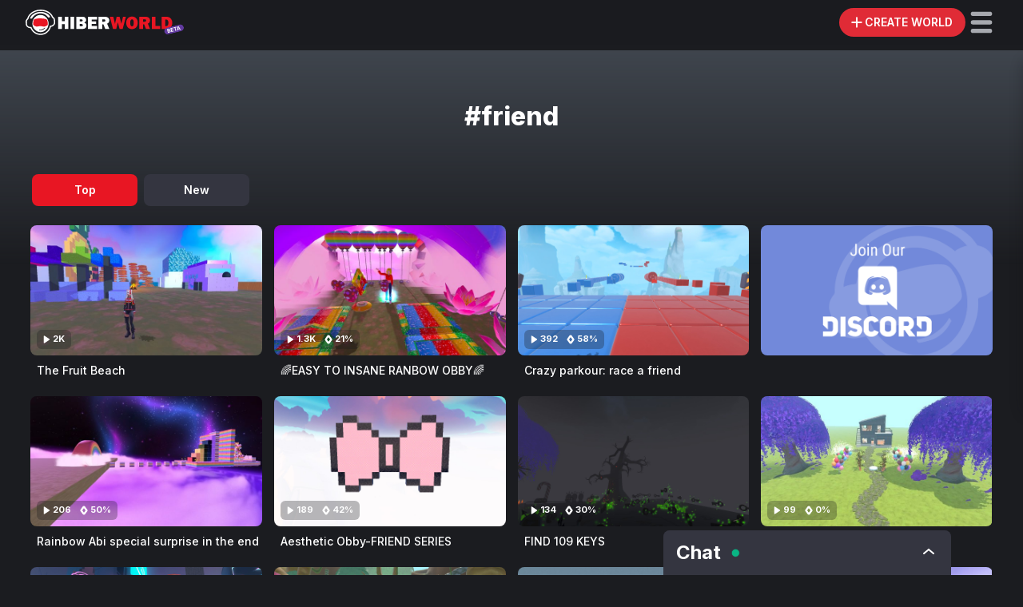

--- FILE ---
content_type: text/html; charset=utf-8
request_url: https://hiberworld.com/tag/friend
body_size: 20358
content:
<!DOCTYPE html><html lang="en"><head><link rel="preload" href="https://cdn.hibervr.com/static/icons/HW+logo+BETA.svg" as="image" fetchpriority="high"/><title>HiberWorld: Play, Create, Share.</title><meta charSet="utf-8"/><meta property="og:title" content="HiberWorld: Play, Create, Share."/><meta property="og:image" content="https://cdn.hibervr.com/static/logos/hiber-fb-social.jpg"/><meta property="og:site_name" content="HiberWorld"/><meta property="og:description" content="Experience millions of virtual worlds or create your own, with or without code. Find out more in the Hiber3D Developer Portal."/><meta property="og:url" content="https://hiberworld.com"/><meta property="og:type" content="website"/><meta name="description" content="Experience millions of virtual worlds or create your own, with or without code. Find out more in the Hiber3D Developer Portal."/><meta name="image" content="https://cdn.hibervr.com/static/logos/hiber-fb-social.jpg"/><meta itemProp="name" content="HiberWorld"/><meta itemProp="image" content="https://cdn.hibervr.com/static/logos/hiber-fb-social.jpg"/><meta name="twitter:card" content="summary_large_image"/><meta name="twitter:title" content="HiberWorld: Play, Create, Share."/><meta name="twitter:description" content="Experience millions of virtual worlds or create your own, with or without code. Find out more in the Hiber3D Developer Portal."/><meta name="twitter:site" content="@hiber3d"/><meta name="twitter:creator" content="@hiber3d"/><meta name="twitter:image:src" content="https://cdn.hibervr.com/static/logos/hiber-fb-social.jpg"/><meta name="twitter:image" content="https://cdn.hibervr.com/static/logos/hiber-fb-social.jpg"/><link rel="icon" type="image/png" href="https://cdn.hibervr.com/static/icons/app/nobg/head-512.png"/><link rel="apple-touch-icon" sizes="76x76" href="https://cdn.hibervr.com/static/icons/icons/icon-76-dark.png"/><link rel="apple-touch-icon" sizes="120x120" href="https://cdn.hibervr.com/static/icons/icons/icon-120-dark.png"/><link rel="apple-touch-icon" sizes="128x128" href="https://cdn.hibervr.com/static/icons/icons/icon-128-dark.png"/><link rel="apple-touch-icon" sizes="152x152" href="https://cdn.hibervr.com/static/icons/icons/icon-152-dark.png"/><link rel="apple-touch-icon" sizes="180x180" href="https://cdn.hibervr.com/static/icons/icons/icon-180-dark.png"/><link rel="apple-touch-icon" sizes="192x192" href="https://cdn.hibervr.com/static/icons/icons/icon-192-dark.png"/><link rel="apple-touch-icon" sizes="512x512" href="https://cdn.hibervr.com/static/icons/icons/icon-512-dark.png"/><link rel="apple-touch-icon" sizes="1024x1024" href="https://cdn.hibervr.com/static/icons/icons/icon-1024-dark.png"/><link href="https://cdn.hibervr.com/static/startup-image/iphone5_splash.png" media="(device-width: 320px) and (device-height: 568px) and (-webkit-device-pixel-ratio: 2)"/><link href="https://cdn.hibervr.com/static/startup-image/iphone6_splash.png" media="(device-width: 375px) and (device-height: 667px) and (-webkit-device-pixel-ratio: 2)"/><link href="https://cdn.hibervr.com/static/startup-image/iphoneplus_splash.png" media="(device-width: 621px) and (device-height: 1104px) and (-webkit-device-pixel-ratio: 3)"/><link href="https://cdn.hibervr.com/static/startup-image/iphonex_splash.png" media="(device-width: 375px) and (device-height: 812px) and (-webkit-device-pixel-ratio: 3)"/><link href="https://cdn.hibervr.com/static/startup-image/iphonexr_splash.png" media="(device-width: 414px) and (device-height: 896px) and (-webkit-device-pixel-ratio: 2)"/><link href="https://cdn.hibervr.com/static/startup-image/iphonexsmax_splash.png" media="(device-width: 414px) and (device-height: 896px) and (-webkit-device-pixel-ratio: 3)"/><link href="https://cdn.hibervr.com/static/startup-image/ipad_splash.png" media="(device-width: 768px) and (device-height: 1024px) and (-webkit-device-pixel-ratio: 2)"/><link href="https://cdn.hibervr.com/static/startup-image/ipadpro1_splash.png" media="(device-width: 834px) and (device-height: 1112px) and (-webkit-device-pixel-ratio: 2)"/><link href="https://cdn.hibervr.com/static/startup-image/ipadpro3_splash.png" media="(device-width: 834px) and (device-height: 1194px) and (-webkit-device-pixel-ratio: 2)"/><link href="https://cdn.hibervr.com/static/startup-image/ipadpro2_splash.png" media="(device-width: 1024px) and (device-height: 1366px) and (-webkit-device-pixel-ratio: 2)"/><meta name="apple-mobile-web-app-status-bar-style" content="black"/><meta name="mobile-web-app-capable" content="yes"/><meta name="apple-mobile-web-app-capable" content="yes"/><meta name="apple-mobile-web-app-title" content="HiberWorld"/><link rel="manifest" href="/manifest.json"/><meta http-equiv="cache-control" content="no-cache"/><meta http-equiv="expires" content="Tue, 01 Jan 1980 1:00:00 GMT"/><meta http-equiv="pragma" content="no-cache"/><meta name="viewport" content="width=device-width, initial-scale=1"/><meta name="next-head-count" content="48"/><meta name="google-site-verification" content="IoMsOOswiR4umWpCHWEWyv7l36fQfHJiYe_518ZdxI0"/><meta name="google-site-verification" content="B95Pw6Je9X_94ZCNN71AM9m2PyY-4-Z0qXPWI8OMVIo"/><meta name="google-adsense-account" content="ca-pub-5916474577933386"/><meta name="facebook-domain-verification" content="f4ng4lhywa5gaeyf3b3513yecze86u"/><meta name="darkreader-lock"/><link rel="preconnect" href="https://fonts.gstatic.com"/><link rel="preconnect" href="https://consentcdn.cookiebot.com"/><link rel="preconnect" href="https://public.dive.games"/><link rel="preload" href="/_next/static/media/e4af272ccee01ff0-s.p.woff2" as="font" type="font/woff2" crossorigin="anonymous" data-next-font="size-adjust"/><link nonce="ebd8e4a7-3ed2-40f1-9bd2-24d06b722986" rel="preload" href="/_next/static/css/e3ec165c76eff944.css" as="style"/><link nonce="ebd8e4a7-3ed2-40f1-9bd2-24d06b722986" rel="stylesheet" href="/_next/static/css/e3ec165c76eff944.css" data-n-g=""/><noscript data-n-css="ebd8e4a7-3ed2-40f1-9bd2-24d06b722986"></noscript><script defer="" nonce="ebd8e4a7-3ed2-40f1-9bd2-24d06b722986" nomodule="" src="/_next/static/chunks/polyfills-c67a75d1b6f99dc8.js"></script><script src="/_next/static/chunks/webpack-670a7429d663635f.js" nonce="ebd8e4a7-3ed2-40f1-9bd2-24d06b722986" defer=""></script><script src="/_next/static/chunks/framework-05d22fb5e684f08e.js" nonce="ebd8e4a7-3ed2-40f1-9bd2-24d06b722986" defer=""></script><script src="/_next/static/chunks/main-ad521ab76dfe2966.js" nonce="ebd8e4a7-3ed2-40f1-9bd2-24d06b722986" defer=""></script><script src="/_next/static/chunks/pages/_app-c291fb1afac5a499.js" nonce="ebd8e4a7-3ed2-40f1-9bd2-24d06b722986" defer=""></script><script src="/_next/static/chunks/9097-96b102e76282027e.js" nonce="ebd8e4a7-3ed2-40f1-9bd2-24d06b722986" defer=""></script><script src="/_next/static/chunks/305-1eb10ba6e26449cc.js" nonce="ebd8e4a7-3ed2-40f1-9bd2-24d06b722986" defer=""></script><script src="/_next/static/chunks/pages/tag/%5Btag%5D-ea4355e152f4129c.js" nonce="ebd8e4a7-3ed2-40f1-9bd2-24d06b722986" defer=""></script><script src="/_next/static/1.153.0-8774c71b6f0d599b1c54a3d5e16e10a0f696a4e1/_buildManifest.js" nonce="ebd8e4a7-3ed2-40f1-9bd2-24d06b722986" defer=""></script><script src="/_next/static/1.153.0-8774c71b6f0d599b1c54a3d5e16e10a0f696a4e1/_ssgManifest.js" nonce="ebd8e4a7-3ed2-40f1-9bd2-24d06b722986" defer=""></script><style id="__jsx-1008279934">*{font-family:'__Inter_ac1a46', '__Inter_Fallback_ac1a46'}</style><style data-styled="" data-styled-version="5.3.11">.fyFCCS{width:0px;height:56px;background-color:#454654;}/*!sc*/
.bYquoy{width:0px;height:1.75rem;background-color:#454654;}/*!sc*/
.dgYgJl{width:8px;height:0px;background-color:#454654;}/*!sc*/
.cUIMmN{width:0px;height:80px;background-color:#454654;}/*!sc*/
.lowriO{width:0px;height:16px;background-color:#454654;}/*!sc*/
data-styled.g18[id="Spacer-styles__Spacer-sc-e9849951-0"]{content:"fyFCCS,bYquoy,dgYgJl,cUIMmN,lowriO,"}/*!sc*/
.eVvocd{text-align:center;width:100%;box-sizing:border-box;margin-bottom:16px;}/*!sc*/
@media (min-width:768px){.eVvocd{margin-bottom:32px;}}/*!sc*/
data-styled.g110[id="FeedHeader-styles__FeedHeader-sc-7a9548ac-0"]{content:"eVvocd,"}/*!sc*/
.ijloVA{color:#ffffff;font-weight:800;font-size:32px;-webkit-letter-spacing:0px;-moz-letter-spacing:0px;-ms-letter-spacing:0px;letter-spacing:0px;color:#ffffff;margin:0;text-transform:none;margin-bottom:5px;}/*!sc*/
@media screen and (max-width:900px){.ijloVA{font-size:23px;}}/*!sc*/
.ijloVA .early-access{background-color:#09B584;color:#ffffff;font-size:0.8rem;-webkit-letter-spacing:0;-moz-letter-spacing:0;-ms-letter-spacing:0;-webkit-letter-spacing:0;-moz-letter-spacing:0;-ms-letter-spacing:0;letter-spacing:0;vertical-align:middle;margin-left:0.5rem;text-transform:uppercase;font-weight:bold;padding:0.3rem 0.5rem;-webkit-transform:rotate(-4deg);-ms-transform:rotate(-4deg);transform:rotate(-4deg);display:inline-block;margin-top:-0.4rem;margin-left:0.8rem;}/*!sc*/
data-styled.g111[id="FeedHeader-styles__FeedHeaderTitle-sc-7a9548ac-1"]{content:"ijloVA,"}/*!sc*/
.glQpxn{cursor:default;display:-webkit-box;display:-webkit-flex;display:-ms-flexbox;display:flex;-webkit-box-pack:center;-webkit-justify-content:center;-ms-flex-pack:center;justify-content:center;-webkit-align-items:center;-webkit-box-align:center;-ms-flex-align:center;align-items:center;}/*!sc*/
data-styled.g112[id="FeedHeader-styles__Header-sc-7a9548ac-2"]{content:"glQpxn,"}/*!sc*/
.kKPywa{grid-area:sortbar;display:-webkit-box;display:-webkit-flex;display:-ms-flexbox;display:flex;height:auto;margin-left:0.5rem;margin-bottom:1.5rem;-webkit-align-items:center;-webkit-box-align:center;-ms-flex-align:center;align-items:center;padding:1rem 0 0;}/*!sc*/
@media screen and (min-width:1366px){.kKPywa{margin-left:12px;}}/*!sc*/
data-styled.g113[id="SortBar-styles__SortBarContainer-sc-40aa6e5a-0"]{content:"kKPywa,"}/*!sc*/
.dofgAq{width:8.25rem;height:2.5rem;margin-right:0.5rem;color:#ffffff;text-align:center;background-color:#E81623;border-radius:8px;}/*!sc*/
.dofgAq:hover{background-color:#AE101A;}/*!sc*/
@media (max-width:700px){.dofgAq{padding:0 0.5rem;}}/*!sc*/
.kngjfD{width:8.25rem;height:2.5rem;margin-right:0.5rem;color:#ffffff;text-align:center;background-color:#343540;border-radius:8px;}/*!sc*/
.kngjfD:hover{background-color:#454654;}/*!sc*/
@media (max-width:700px){.kngjfD{padding:0 0.5rem;}}/*!sc*/
data-styled.g114[id="SortBar-styles__SortTab-sc-40aa6e5a-1"]{content:"dofgAq,kngjfD,"}/*!sc*/
.hmjlQI{width:100%;max-width:1420px;display:grid;grid-gap:15px;grid-template-columns:repeat(4,calc(25% - 45px / 4));padding:0 6px;margin:auto;}/*!sc*/
@media screen and (max-width:1366px){.hmjlQI{grid-template-columns:repeat(4,calc(25% - 45px / 4));grid-gap:15px;}}/*!sc*/
@media screen and (max-width:1024px){.hmjlQI{grid-template-columns:repeat(3,calc(33% - 10px / 2));grid-gap:10px;}}/*!sc*/
@media screen and (max-width:568px){.hmjlQI{grid-template-columns:repeat(2,calc(50% - 10px / 2));grid-gap:10px;}}/*!sc*/
data-styled.g115[id="SimpleFeed-styles__SimpleFeed-sc-b5d16ab4-0"]{content:"hmjlQI,"}/*!sc*/
.eYQNKU{display:-webkit-box;display:-webkit-flex;display:-ms-flexbox;display:flex;-webkit-flex-wrap:wrap;-ms-flex-wrap:wrap;flex-wrap:wrap;-webkit-box-pack:center;-webkit-justify-content:center;-ms-flex-pack:center;justify-content:center;width:calc(100% - 12px);margin:auto;margin-top:15px;-webkit-flex-direction:row;-ms-flex-direction:row;flex-direction:row;}/*!sc*/
.eYQNKU * + *{margin-left:15px;}/*!sc*/
.eYQNKU > *{width:162px;}/*!sc*/
@media screen and (max-width:768px){.eYQNKU > *{padding-top:14px;padding-bottom:14px;}}/*!sc*/
@media screen and (max-width:568px){.eYQNKU > *{margin-left:0;width:95vw;}}/*!sc*/
data-styled.g118[id="SimpleFeed-styles__ButtonWrapper-sc-b5d16ab4-3"]{content:"eYQNKU,"}/*!sc*/
.kFKbXD{position:relative;padding-top:70px;}/*!sc*/
@media screen and (max-width:768px){.kFKbXD{padding-top:32px;}}/*!sc*/
data-styled.g119[id="tag-__StyledtagPage-sc-e58638c4-0"]{content:"kFKbXD,"}/*!sc*/
.jUBbTG{background:linear-gradient(180deg,#4f5761 -42%,rgba(27,28,32,0) 100%);width:100%;height:270px;position:absolute;top:63px;left:0;}/*!sc*/
@media screen and (max-width:768px){.jUBbTG{height:180px;}}/*!sc*/
data-styled.g120[id="tag-__Fade-sc-e58638c4-1"]{content:"jUBbTG,"}/*!sc*/
</style></head><body><div id="__next"><div width="0" height="56" class="Spacer-styles__Spacer-sc-e9849951-0 fyFCCS"></div><div class="py-0 my-0 mx-auto w-full px-3 mediumLarge:px-8 medium:px-4 
  fixed
  gap-6
  top-0
  w-full
  backdrop-blur-[20px]
  bg-[rgba(27,28,32,0.8)]
  z-[999]
  h-topBar
  items-center
  grid
  grid-cols-[1fr_minmax(max-content,_1fr)]
  medium:grid-cols-[1fr_auto_minmax(max-content,_1fr)]
" as="header"><div class="flex"><a class="
  text-link-default-text
  no-underline
  hover:text-link-hover-text
" href="/"><img alt="logo" loading="lazy" width="47" height="40" decoding="async" data-nimg="1" class="h-10 block medium:hidden" style="color:transparent" src="https://cdn.hibervr.com/static/icons/HiberHead.svg"/><img alt="logo" fetchpriority="high" width="198" height="34" decoding="async" data-nimg="1" class="h-8 w-auto hidden medium:block" style="color:transparent" src="https://cdn.hibervr.com/static/icons/HW+logo+BETA.svg"/></a></div><div></div><div class="flex justify-end items-center gap-1 medium:gap-6"><button class="text-greyscale-white font-semibold transition-colors duration-200 cursor-pointer disabled:text-greyscale-lightGrey disabled:cursor-not-allowed border-none flex justify-center items-center gap-1 tabular-nums h-10 text-button_medium leading-[14px] px-4 bg-primary-main  hover:bg-primary-light active:bg-primary-dark disabled:bg-greyscale-veryDark rounded-full mediumLarge:gap-1 mediumLarge:pr-4 mediumLarge:pl-3 rounded-full justify-center gap-0 pr-1 pl-2 h-9" title="Create world"><svg width="20" height="20" viewBox="0 0 24 24" fill="none" xmlns="http://www.w3.org/2000/svg" size="20"><title>Create World</title><path fill-rule="evenodd" clip-rule="evenodd" d="M10.737 18.737a1.263 1.263 0 1 0 2.526 0v-5.474h5.474a1.263 1.263 0 1 0 0-2.526h-5.474V5.263a1.263 1.263 0 0 0-2.526 0v5.474H5.263a1.263 1.263 0 1 0 0 2.526h5.474v5.474Z" fill="currentColor"></path></svg><span data-collapsed="false" data-text="false" class="grid grid-cols-[0fr] data-[text=true]:mediumLarge:grid-cols-[1fr] data-[collapsed=false]:mediumLarge:grid-cols-[1fr] transition-all delay-[10] duration-fast"><span class="overflow-hidden text-nowrap">CREATE WORLD</span></span></button><div class="relative cursor-pointer flex" title="Expand Menu" data-cy="topBarHamburgerMenu"><svg width="40" height="40" viewBox="0 0 24 24" fill="none" xmlns="http://www.w3.org/2000/svg" class="text-greyscale-lightGrey hover:text-greyscale-white duration-fast" size="40" role="button"><title>Open Menu</title><path fill-rule="evenodd" clip-rule="evenodd" d="M4 5.6A1.6 1.6 0 0 1 5.6 4h12.8a1.6 1.6 0 1 1 0 3.2H5.6A1.6 1.6 0 0 1 4 5.6ZM4 12a1.6 1.6 0 0 1 1.6-1.6h12.8a1.6 1.6 0 1 1 0 3.2H5.6A1.6 1.6 0 0 1 4 12Zm1.6 4.8a1.6 1.6 0 1 0 0 3.2h12.8a1.6 1.6 0 1 0 0-3.2H5.6Z" fill="currentColor"></path></svg></div><div class="block absolute w-full mediumSmall:max-w-[320px] max-h-[calc(100dvh-56px)] mediumSmall:max-h-[85vh] top-[56px] left-full mediumSmall:top-[calc(56px+1rem)] bg-navigation-background 
transition-all ease-in-out overflow-y-auto shadow-menu mediumSmall:rounded-lg user-select-none
data-[open=true]:translate-x-[-100%] mediumSmall:data-[open=true]:translate-x-[calc(-100%-32px)] duration-fast pt-[1.75rem] pb-[5px]" id="hamburger-menu" data-testid="hamburger-menu" data-cy="hamburgerMenu" data-open="false"><div class="mx-7 mb-4"><a class="
  text-link-default-text
  no-underline
  hover:text-link-hover-text
" href="/tag/sign-up?hideMobileLogin=true&amp;hideChat=true"><button class="text-greyscale-white font-semibold transition-colors duration-200 cursor-pointer disabled:text-greyscale-lightGrey disabled:cursor-not-allowed border-none flex justify-center items-center gap-1 tabular-nums h-10 text-button_medium leading-[14px] px-4 bg-primary-main  hover:bg-primary-light active:bg-primary-dark disabled:bg-greyscale-veryDark rounded-lg">SIGN UP FOR FREE</button></a></div><a class="
  text-link-default-text
  no-underline
  hover:text-link-hover-text
" href="/avatar"><span class="font-semibold m-0 text-button_large flex gap-4 items-center py-[0.6rem] px-[1.75rem] hover:bg-navigation-hoverBackground cursor-pointer text-text-default" tabindex="-1" data-cy="Avatar Menu Item"><svg width="1.5rem" height="1.5rem" viewBox="0 0 24 24" fill="none" xmlns="http://www.w3.org/2000/svg"><title>User</title><path d="M11.617 11.368h.357a3.674 3.674 0 0 0 3.67-3.67V6.67A3.674 3.674 0 0 0 11.974 3h-.357a3.674 3.674 0 0 0-3.67 3.67v1.028a3.661 3.661 0 0 0 3.67 3.67ZM13.564 13.267H10.41C7.433 13.267 5 15.387 5 17.985v.303c0 1.342 1.241 2.445 2.805 2.445h8.39c1.539 0 2.805-1.082 2.805-2.445v-.303c-.025-2.597-2.457-4.718-5.436-4.718Z" fill="currentColor"></path></svg> Avatar</span></a><a class="
  text-link-default-text
  no-underline
  hover:text-link-hover-text
" href="/achievements"><span class="font-semibold m-0 text-button_large flex gap-4 items-center py-[0.6rem] px-[1.75rem] hover:bg-navigation-hoverBackground cursor-pointer text-text-default" data-cy="Achievements Menu Item" tabindex="-1"><div class="flex relative"><svg width="1.5rem" height="1.5rem" viewBox="0 0 24 24" fill="none" xmlns="http://www.w3.org/2000/svg"><title>Achievements</title><path d="M15.694 4H8.306c-.875 0-1.587.72-1.554 1.59.007.175.013.35.023.521H3.292a.79.79 0 0 0-.792.792c0 3.054 1.105 5.179 2.59 6.62 1.46 1.422 3.242 2.138 4.555 2.5.772.215 1.3.858 1.3 1.505 0 .689-.561 1.25-1.25 1.25h-.862a1.054 1.054 0 1 0 0 2.11h6.334a1.054 1.054 0 1 0 0-2.11h-.861c-.69 0-1.25-.561-1.25-1.25 0-.647.524-1.293 1.3-1.505 1.315-.362 3.097-1.078 4.558-2.5 1.481-1.441 2.586-3.566 2.586-6.62a.79.79 0 0 0-.792-.792h-3.483c.01-.171.016-.343.023-.521.033-.87-.68-1.59-1.554-1.59ZM4.113 7.694h2.784c.3 2.972.963 4.958 1.712 6.288-.821-.363-1.676-.874-2.415-1.594-1.055-1.025-1.913-2.507-2.078-4.694h-.003Zm13.696 4.694c-.739.72-1.593 1.23-2.415 1.594.75-1.33 1.412-3.316 1.712-6.288h2.784c-.168 2.187-1.026 3.669-2.078 4.694h-.003Z" fill="currentColor"></path></svg></div> <!-- -->Achievements</span></a><span class="font-semibold m-0 text-button_large flex gap-4 items-center py-[0.6rem] px-[1.75rem] hover:bg-navigation-hoverBackground cursor-pointer text-text-default" data-cy="Log In Menu Item" tabindex="-1"><svg width="1.5rem" height="1.5rem" viewBox="0 0 24 24" fill="none" xmlns="http://www.w3.org/2000/svg"><title>Log in</title><path d="M12.5 6h5v12h-5" stroke="currentColor" stroke-width="2" stroke-linecap="round"></path><path fill-rule="evenodd" clip-rule="evenodd" d="M10 13v1.793a.5.5 0 0 0 .854.354L14 12l-3.146-3.146a.5.5 0 0 0-.854.353V11H5a1 1 0 1 0 0 2h5Z" fill="currentColor"></path></svg> Log In</span><a class="
  text-link-default-text
  no-underline
  hover:text-link-hover-text
" href="/shop?filter=All"><span class="font-semibold m-0 text-button_large flex gap-4 items-center py-[0.6rem] px-[1.75rem] hover:bg-navigation-hoverBackground cursor-pointer text-text-default" data-cy="Shop Menu Item" tabindex="-1"><svg width="1.5rem" height="1.5rem" viewBox="0 0 24 24" fill="none" xmlns="http://www.w3.org/2000/svg"><title>Tag</title><path d="M12.229 5.163A.543.543 0 0 0 11.824 5l-5.25.124a1.48 1.48 0 0 0-1.452 1.45L5 11.825a.555.555 0 0 0 .163.406l7.114 7.116a2.22 2.22 0 0 0 3.147 0l3.923-3.927a2.222 2.222 0 0 0 0-3.147l-7.118-7.11Zm-1 6.066a2.037 2.037 0 1 1-2.88-2.882 2.037 2.037 0 0 1 2.88 2.882Z" fill="currentColor"></path></svg> Shop</span></a><div class="h-[1px] mx-[1.75rem] flex bg-greyscale-dark mt-2 mb-4"></div><div class="grid grid-cols-[1fr_1fr] text-left gap-1 px-7"><a class="
  text-link-default-text
  no-underline
  hover:text-link-hover-text
" target="_blank" href="https://www.hiber3d.com/about"><label class="text-label_medium font-medium flex items-center gap-1 whitespace-nowrap py-[0.175rem] cursor-pointer hover:text-greyscale-veryLightGrey data-[red=true]:text-primary-main" data-cy="About Menu Item" tabindex="-1">About</label></a><a class="
  text-link-default-text
  no-underline
  hover:text-link-hover-text
" target="_blank" href="https://hiber3d.com/terms-of-use"><label class="text-label_medium font-medium flex items-center gap-1 whitespace-nowrap py-[0.175rem] cursor-pointer hover:text-greyscale-veryLightGrey data-[red=true]:text-primary-main" data-cy="Terms of Use Menu Item" tabindex="-1">Terms of Use</label></a><a class="
  text-link-default-text
  no-underline
  hover:text-link-hover-text
" target="_blank" href="/contact"><label class="text-label_medium font-medium flex items-center gap-1 whitespace-nowrap py-[0.175rem] cursor-pointer hover:text-greyscale-veryLightGrey data-[red=true]:text-primary-main" data-cy="Contact Menu Item" tabindex="-1">Contact</label></a><a class="
  text-link-default-text
  no-underline
  hover:text-link-hover-text
" target="_blank" href="https://hiber3d.com/contentcreatorpolicy"><label class="text-label_medium font-medium flex items-center gap-1 whitespace-nowrap py-[0.175rem] cursor-pointer hover:text-greyscale-veryLightGrey data-[red=true]:text-primary-main" data-cy="Content Creator Policy Menu Item" tabindex="-1">Content Creator Policy</label></a><a class="
  text-link-default-text
  no-underline
  hover:text-link-hover-text
" href="/tutorial"><label class="text-label_medium font-medium flex items-center gap-1 whitespace-nowrap py-[0.175rem] cursor-pointer hover:text-greyscale-veryLightGrey data-[red=true]:text-primary-main" data-cy="Tutorials Menu Item" tabindex="-1">Tutorials</label></a><a class="
  text-link-default-text
  no-underline
  hover:text-link-hover-text
" target="_blank" href="https://hiber3d.com/privacy-policy"><label class="text-label_medium font-medium flex items-center gap-1 whitespace-nowrap py-[0.175rem] cursor-pointer hover:text-greyscale-veryLightGrey data-[red=true]:text-primary-main" data-cy="Privacy Policy Menu Item" tabindex="-1">Privacy Policy</label></a><a class="
  text-link-default-text
  no-underline
  hover:text-link-hover-text
" target="_blank" href="https://hiber3d.com/faq"><label class="text-label_medium font-medium flex items-center gap-1 whitespace-nowrap py-[0.175rem] cursor-pointer hover:text-greyscale-veryLightGrey data-[red=true]:text-primary-main" data-cy="FAQ Menu Item" tabindex="-1">FAQ</label></a><a class="
  text-link-default-text
  no-underline
  hover:text-link-hover-text
" target="_blank" href="/cookies?hideCookieBanner=true"><label class="text-label_medium font-medium flex items-center gap-1 whitespace-nowrap py-[0.175rem] cursor-pointer hover:text-greyscale-veryLightGrey data-[red=true]:text-primary-main" data-cy="Cookie Policy Menu Item" tabindex="-1">Cookie Policy</label></a><a class="
  text-link-default-text
  no-underline
  hover:text-link-hover-text
" target="_blank" href="https://hiber3d.com/news"><label class="text-label_medium font-medium flex items-center gap-1 whitespace-nowrap py-[0.175rem] cursor-pointer hover:text-greyscale-veryLightGrey data-[red=true]:text-primary-main" data-cy="Press Menu Item" tabindex="-1">Press</label></a></div><div width="0" height="1.75rem" class="Spacer-styles__Spacer-sc-e9849951-0 bYquoy"></div><div class="px-8 pb-2"></div></div></div></div><div class="flex fixed overflow-hidden left-[10px] [width:calc(100%-20px)] items-center text-center z-10 rounded-t-lg       bg-accents-purple-primary shadow-md medium:hidden py-3 bottom-0"><div class="flex flex-1 justify-center items-center"><svg width="16" height="16" viewBox="0 0 24 24" fill="none" xmlns="http://www.w3.org/2000/svg" class="transform rotate-180 mr-1"><title>Arrow</title><path fill-rule="evenodd" clip-rule="evenodd" d="M11.788 17.732a.98.98 0 0 1-1.348 0L5 12.5l5.44-5.232a.98.98 0 0 1 1.348 0 .892.892 0 0 1 0 1.297L8.65 11.583h10.398c.526 0 .953.41.953.917 0 .506-.427.917-.953.917H8.649l3.14 3.018a.892.892 0 0 1 0 1.297Z" fill="currentColor"></path></svg><div class="" role="button">Log in</div><div class="px-1">or</div><div class="">create a new account</div></div></div><div class="tag-__Fade-sc-e58638c4-1 jUBbTG"></div><main class="overflow-x-hidden supports-[overflow:clip]:overflow-x-clip bg-greyscale-hiberBlack min-h-body"><div class="py-0 my-0 mx-auto max-w-maxContent px-3 mediumLarge:px-8 medium:px-4"><div class="tag-__StyledtagPage-sc-e58638c4-0 kFKbXD"><div class="FeedHeader-styles__FeedHeader-sc-7a9548ac-0 eVvocd"><span class="FeedHeader-styles__Header-sc-7a9548ac-2 glQpxn"><h1 class="FeedHeader-styles__FeedHeaderTitle-sc-7a9548ac-1 ijloVA">#friend</h1></span></div><div role="tablist" aria-label="Sortbar" id="sortbar" class="SortBar-styles__SortBarContainer-sc-40aa6e5a-0 kKPywa"><button class="text-greyscale-white font-semibold transition-colors duration-200 cursor-pointer disabled:text-greyscale-lightGrey disabled:cursor-not-allowed border-none flex justify-center items-center gap-1 tabular-nums h-10 text-button_medium leading-[14px] px-4 bg-primary-main  hover:bg-primary-light active:bg-primary-dark disabled:bg-greyscale-veryDark rounded-lg SortBar-styles__SortTab-sc-40aa6e5a-1 dofgAq" role="tab" aria-selected="true" aria-controls="sortbar">Top</button><button class="text-greyscale-white font-semibold transition-colors duration-200 cursor-pointer disabled:text-greyscale-lightGrey disabled:cursor-not-allowed border-none flex justify-center items-center gap-1 tabular-nums h-10 text-button_medium leading-[14px] px-4 bg-primary-main  hover:bg-primary-light active:bg-primary-dark disabled:bg-greyscale-veryDark rounded-lg SortBar-styles__SortTab-sc-40aa6e5a-1 kngjfD" role="tab" aria-selected="false" aria-controls="sortbar">New</button></div><div data-cy="SimpleFeedGameArrayundefined" data-testid="SimpleFeed-" class="SimpleFeed-styles__SimpleFeed-sc-b5d16ab4-0 hmjlQI"><div class="mb-2 relative" data-testid="project-card" data-cy="GameCard0"><a class="
  text-link-default-text
  no-underline
  hover:text-link-hover-text
" aria-label="Visit The Fruit Beach" href="/world/524-F1m2F"><div class="relative flex flex-1 rounded-lg overflow-hidden aspect-video transition-transform"><img class="object-cover bg-no-repeat w-full transition-transform duration-300 will-change-transform hover:scale-110" src="https://cdn.hibervr.com/thumbnails/1168382/b06324a6b3aec4d333834e1537919823.640.jpg" alt="Click to see world"/><label class="text-label_specialSmall uppercase font-bold"><div class="flex items-center text-label_specialSmall leading-none font-bold bg-greyscale-hiberBlack/30 rounded-md p-1 pr-2 text-greyscale-white absolute bottom-2 left-2 pointer-events-none"><svg width="16" height="16" viewBox="0 0 24 24" fill="none" xmlns="http://www.w3.org/2000/svg"><title>Play</title><path d="M17.463 10.948c.716.468.716 1.636 0 2.104L8.61 18.836c-.716.467-1.61-.117-1.61-1.052V6.216c0-.935.894-1.519 1.61-1.051l8.853 5.783Z" fill="currentColor"></path></svg>2K</div></label></div></a><div class="mt-2 max-w-full"><div class="inline-block align-top pl-2 w-full"><div class="text-ellipsis whitespace-nowrap overflow-hidden"><a class="
  text-link-default-text
  no-underline
  hover:text-link-hover-text
" href="/world/524-F1m2F"><label class="text-white font-medium text-label_large cursor-pointer hover:text-greyscale-lightGrey transition-colors" data-testid="project-card-title">The Fruit Beach</label></a></div></div></div></div><div class="mb-2 relative" data-testid="project-card" data-cy="GameCard1"><a class="
  text-link-default-text
  no-underline
  hover:text-link-hover-text
" aria-label="Visit 🌈EASY TO INSANE RANBOW OBBY🌈" href="/world/526szZ02p"><div class="relative flex flex-1 rounded-lg overflow-hidden aspect-video transition-transform"><img class="object-cover bg-no-repeat w-full transition-transform duration-300 will-change-transform hover:scale-110" src="https://cdn.hibervr.com/thumbnails/1168382/0dcb915272cb6effa42945c0e437d201.640.jpg" alt="Click to see world"/><label class="text-label_specialSmall uppercase font-bold"><div class="flex items-center text-label_specialSmall leading-none font-bold bg-greyscale-hiberBlack/30 rounded-md p-1 pr-2 text-greyscale-white absolute bottom-2 left-2 pointer-events-none"><svg width="16" height="16" viewBox="0 0 24 24" fill="none" xmlns="http://www.w3.org/2000/svg"><title>Play</title><path d="M17.463 10.948c.716.468.716 1.636 0 2.104L8.61 18.836c-.716.467-1.61-.117-1.61-1.052V6.216c0-.935.894-1.519 1.61-1.051l8.853 5.783Z" fill="currentColor"></path></svg>1.3K<div width="8" height="0" class="Spacer-styles__Spacer-sc-e9849951-0 dgYgJl"></div><svg width="16" height="16" viewBox="0 0 24 24" fill="none" xmlns="http://www.w3.org/2000/svg"><title>Completion</title><path d="M6.822 12.145a.1.1 0 0 1-.002-.117l2.55-3.62 1.294-1.84.618-.876a.1.1 0 0 1 .082-.042l.601.003.602.004a.1.1 0 0 1 .08.042l.63.886 1.317 1.855 2.593 3.65a.1.1 0 0 1-.001.118l-2.549 3.489-1.295 1.773-.618.845a.1.1 0 0 1-.081.041l-.602-.003-.603-.004a.1.1 0 0 1-.08-.04l-.629-.855-1.316-1.789-2.591-3.52Z" stroke="currentColor" stroke-width="3.5"></path></svg>21%</div></label></div></a><div class="mt-2 max-w-full"><div class="inline-block align-top pl-2 w-full"><div class="text-ellipsis whitespace-nowrap overflow-hidden"><a class="
  text-link-default-text
  no-underline
  hover:text-link-hover-text
" href="/world/526szZ02p"><label class="text-white font-medium text-label_large cursor-pointer hover:text-greyscale-lightGrey transition-colors" data-testid="project-card-title">🌈EASY TO INSANE RANBOW OBBY🌈</label></a></div></div></div></div><div class="mb-2 relative" data-testid="project-card" data-cy="GameCard2"><a class="
  text-link-default-text
  no-underline
  hover:text-link-hover-text
" aria-label="Visit Crazy parkour: race a friend" href="/world/6gzSNI82f"><div class="relative flex flex-1 rounded-lg overflow-hidden aspect-video transition-transform"><img class="object-cover bg-no-repeat w-full transition-transform duration-300 will-change-transform hover:scale-110" src="https://cdn.hibervr.com/thumbnails/1652022/1745524983562.640.jpg" alt="Click to see world"/><label class="text-label_specialSmall uppercase font-bold"><div class="flex items-center text-label_specialSmall leading-none font-bold bg-greyscale-hiberBlack/30 rounded-md p-1 pr-2 text-greyscale-white absolute bottom-2 left-2 pointer-events-none"><svg width="16" height="16" viewBox="0 0 24 24" fill="none" xmlns="http://www.w3.org/2000/svg"><title>Play</title><path d="M17.463 10.948c.716.468.716 1.636 0 2.104L8.61 18.836c-.716.467-1.61-.117-1.61-1.052V6.216c0-.935.894-1.519 1.61-1.051l8.853 5.783Z" fill="currentColor"></path></svg>392<div width="8" height="0" class="Spacer-styles__Spacer-sc-e9849951-0 dgYgJl"></div><svg width="16" height="16" viewBox="0 0 24 24" fill="none" xmlns="http://www.w3.org/2000/svg"><title>Completion</title><path d="M6.822 12.145a.1.1 0 0 1-.002-.117l2.55-3.62 1.294-1.84.618-.876a.1.1 0 0 1 .082-.042l.601.003.602.004a.1.1 0 0 1 .08.042l.63.886 1.317 1.855 2.593 3.65a.1.1 0 0 1-.001.118l-2.549 3.489-1.295 1.773-.618.845a.1.1 0 0 1-.081.041l-.602-.003-.603-.004a.1.1 0 0 1-.08-.04l-.629-.855-1.316-1.789-2.591-3.52Z" stroke="currentColor" stroke-width="3.5"></path></svg>58%</div></label></div></a><div class="mt-2 max-w-full"><div class="inline-block align-top pl-2 w-full"><div class="text-ellipsis whitespace-nowrap overflow-hidden"><a class="
  text-link-default-text
  no-underline
  hover:text-link-hover-text
" href="/world/6gzSNI82f"><label class="text-white font-medium text-label_large cursor-pointer hover:text-greyscale-lightGrey transition-colors" data-testid="project-card-title">Crazy parkour: race a friend</label></a></div></div></div></div><div class="mb-2 relative" data-testid="project-card" data-cy="GameCard3"><a class="
  text-link-default-text
  no-underline
  hover:text-link-hover-text
" aria-label="Visit Rainbow Abi special surprise in the end" href="/world/40jv4tw3L"><div class="relative flex flex-1 rounded-lg overflow-hidden aspect-video transition-transform"><img class="object-cover bg-no-repeat w-full transition-transform duration-300 will-change-transform hover:scale-110" src="https://cdn.hibervr.com/thumbnails/575067/0d7b39b0224ca7094e2e6659238d6461.640.jpg" alt="Click to see world"/><label class="text-label_specialSmall uppercase font-bold"><div class="flex items-center text-label_specialSmall leading-none font-bold bg-greyscale-hiberBlack/30 rounded-md p-1 pr-2 text-greyscale-white absolute bottom-2 left-2 pointer-events-none"><svg width="16" height="16" viewBox="0 0 24 24" fill="none" xmlns="http://www.w3.org/2000/svg"><title>Play</title><path d="M17.463 10.948c.716.468.716 1.636 0 2.104L8.61 18.836c-.716.467-1.61-.117-1.61-1.052V6.216c0-.935.894-1.519 1.61-1.051l8.853 5.783Z" fill="currentColor"></path></svg>206<div width="8" height="0" class="Spacer-styles__Spacer-sc-e9849951-0 dgYgJl"></div><svg width="16" height="16" viewBox="0 0 24 24" fill="none" xmlns="http://www.w3.org/2000/svg"><title>Completion</title><path d="M6.822 12.145a.1.1 0 0 1-.002-.117l2.55-3.62 1.294-1.84.618-.876a.1.1 0 0 1 .082-.042l.601.003.602.004a.1.1 0 0 1 .08.042l.63.886 1.317 1.855 2.593 3.65a.1.1 0 0 1-.001.118l-2.549 3.489-1.295 1.773-.618.845a.1.1 0 0 1-.081.041l-.602-.003-.603-.004a.1.1 0 0 1-.08-.04l-.629-.855-1.316-1.789-2.591-3.52Z" stroke="currentColor" stroke-width="3.5"></path></svg>50%</div></label></div></a><div class="mt-2 max-w-full"><div class="inline-block align-top pl-2 w-full"><div class="text-ellipsis whitespace-nowrap overflow-hidden"><a class="
  text-link-default-text
  no-underline
  hover:text-link-hover-text
" href="/world/40jv4tw3L"><label class="text-white font-medium text-label_large cursor-pointer hover:text-greyscale-lightGrey transition-colors" data-testid="project-card-title">Rainbow Abi special surprise in the end</label></a></div></div></div></div><div class="mb-2 relative" data-testid="project-card" data-cy="GameCard4"><a class="
  text-link-default-text
  no-underline
  hover:text-link-hover-text
" aria-label="Visit Aesthetic Obby-FRIEND SERIES" href="/world/6kfQHXe2H"><div class="relative flex flex-1 rounded-lg overflow-hidden aspect-video transition-transform"><img class="object-cover bg-no-repeat w-full transition-transform duration-300 will-change-transform hover:scale-110" src="https://cdn.hibervr.com/thumbnails/1636651/1747519155961.640.jpg" alt="Click to see world"/><label class="text-label_specialSmall uppercase font-bold"><div class="flex items-center text-label_specialSmall leading-none font-bold bg-greyscale-hiberBlack/30 rounded-md p-1 pr-2 text-greyscale-white absolute bottom-2 left-2 pointer-events-none"><svg width="16" height="16" viewBox="0 0 24 24" fill="none" xmlns="http://www.w3.org/2000/svg"><title>Play</title><path d="M17.463 10.948c.716.468.716 1.636 0 2.104L8.61 18.836c-.716.467-1.61-.117-1.61-1.052V6.216c0-.935.894-1.519 1.61-1.051l8.853 5.783Z" fill="currentColor"></path></svg>189<div width="8" height="0" class="Spacer-styles__Spacer-sc-e9849951-0 dgYgJl"></div><svg width="16" height="16" viewBox="0 0 24 24" fill="none" xmlns="http://www.w3.org/2000/svg"><title>Completion</title><path d="M6.822 12.145a.1.1 0 0 1-.002-.117l2.55-3.62 1.294-1.84.618-.876a.1.1 0 0 1 .082-.042l.601.003.602.004a.1.1 0 0 1 .08.042l.63.886 1.317 1.855 2.593 3.65a.1.1 0 0 1-.001.118l-2.549 3.489-1.295 1.773-.618.845a.1.1 0 0 1-.081.041l-.602-.003-.603-.004a.1.1 0 0 1-.08-.04l-.629-.855-1.316-1.789-2.591-3.52Z" stroke="currentColor" stroke-width="3.5"></path></svg>42%</div></label></div></a><div class="mt-2 max-w-full"><div class="inline-block align-top pl-2 w-full"><div class="text-ellipsis whitespace-nowrap overflow-hidden"><a class="
  text-link-default-text
  no-underline
  hover:text-link-hover-text
" href="/world/6kfQHXe2H"><label class="text-white font-medium text-label_large cursor-pointer hover:text-greyscale-lightGrey transition-colors" data-testid="project-card-title">Aesthetic Obby-FRIEND SERIES</label></a></div></div></div></div><div class="mb-2 relative" data-testid="project-card" data-cy="GameCard5"><a class="
  text-link-default-text
  no-underline
  hover:text-link-hover-text
" aria-label="Visit FIND 109 KEYS " href="/world/4k8shBC2I"><div class="relative flex flex-1 rounded-lg overflow-hidden aspect-video transition-transform"><img class="object-cover bg-no-repeat w-full transition-transform duration-300 will-change-transform hover:scale-110" src="https://cdn.hibervr.com/thumbnails/1030032/1696718056476.640.jpg" alt="Click to see world"/><label class="text-label_specialSmall uppercase font-bold"><div class="flex items-center text-label_specialSmall leading-none font-bold bg-greyscale-hiberBlack/30 rounded-md p-1 pr-2 text-greyscale-white absolute bottom-2 left-2 pointer-events-none"><svg width="16" height="16" viewBox="0 0 24 24" fill="none" xmlns="http://www.w3.org/2000/svg"><title>Play</title><path d="M17.463 10.948c.716.468.716 1.636 0 2.104L8.61 18.836c-.716.467-1.61-.117-1.61-1.052V6.216c0-.935.894-1.519 1.61-1.051l8.853 5.783Z" fill="currentColor"></path></svg>134<div width="8" height="0" class="Spacer-styles__Spacer-sc-e9849951-0 dgYgJl"></div><svg width="16" height="16" viewBox="0 0 24 24" fill="none" xmlns="http://www.w3.org/2000/svg"><title>Completion</title><path d="M6.822 12.145a.1.1 0 0 1-.002-.117l2.55-3.62 1.294-1.84.618-.876a.1.1 0 0 1 .082-.042l.601.003.602.004a.1.1 0 0 1 .08.042l.63.886 1.317 1.855 2.593 3.65a.1.1 0 0 1-.001.118l-2.549 3.489-1.295 1.773-.618.845a.1.1 0 0 1-.081.041l-.602-.003-.603-.004a.1.1 0 0 1-.08-.04l-.629-.855-1.316-1.789-2.591-3.52Z" stroke="currentColor" stroke-width="3.5"></path></svg>30%</div></label></div></a><div class="mt-2 max-w-full"><div class="inline-block align-top pl-2 w-full"><div class="text-ellipsis whitespace-nowrap overflow-hidden"><a class="
  text-link-default-text
  no-underline
  hover:text-link-hover-text
" href="/world/4k8shBC2I"><label class="text-white font-medium text-label_large cursor-pointer hover:text-greyscale-lightGrey transition-colors" data-testid="project-card-title">FIND 109 KEYS </label></a></div></div></div></div><div class="mb-2 relative" data-testid="project-card" data-cy="GameCard6"><a class="
  text-link-default-text
  no-underline
  hover:text-link-hover-text
" aria-label="Visit my dream house" href="/world/3_Glb2Q3u"><div class="relative flex flex-1 rounded-lg overflow-hidden aspect-video transition-transform"><img class="object-cover bg-no-repeat w-full transition-transform duration-300 will-change-transform hover:scale-110" src="https://cdn.hibervr.com/thumbnails/575067/17f466e4ff614fe3c25ef438469b6f53.640.jpg" alt="Click to see world"/><label class="text-label_specialSmall uppercase font-bold"><div class="flex items-center text-label_specialSmall leading-none font-bold bg-greyscale-hiberBlack/30 rounded-md p-1 pr-2 text-greyscale-white absolute bottom-2 left-2 pointer-events-none"><svg width="16" height="16" viewBox="0 0 24 24" fill="none" xmlns="http://www.w3.org/2000/svg"><title>Play</title><path d="M17.463 10.948c.716.468.716 1.636 0 2.104L8.61 18.836c-.716.467-1.61-.117-1.61-1.052V6.216c0-.935.894-1.519 1.61-1.051l8.853 5.783Z" fill="currentColor"></path></svg>99<div width="8" height="0" class="Spacer-styles__Spacer-sc-e9849951-0 dgYgJl"></div><svg width="16" height="16" viewBox="0 0 24 24" fill="none" xmlns="http://www.w3.org/2000/svg"><title>Completion</title><path d="M6.822 12.145a.1.1 0 0 1-.002-.117l2.55-3.62 1.294-1.84.618-.876a.1.1 0 0 1 .082-.042l.601.003.602.004a.1.1 0 0 1 .08.042l.63.886 1.317 1.855 2.593 3.65a.1.1 0 0 1-.001.118l-2.549 3.489-1.295 1.773-.618.845a.1.1 0 0 1-.081.041l-.602-.003-.603-.004a.1.1 0 0 1-.08-.04l-.629-.855-1.316-1.789-2.591-3.52Z" stroke="currentColor" stroke-width="3.5"></path></svg>0%</div></label></div></a><div class="mt-2 max-w-full"><div class="inline-block align-top pl-2 w-full"><div class="text-ellipsis whitespace-nowrap overflow-hidden"><a class="
  text-link-default-text
  no-underline
  hover:text-link-hover-text
" href="/world/3_Glb2Q3u"><label class="text-white font-medium text-label_large cursor-pointer hover:text-greyscale-lightGrey transition-colors" data-testid="project-card-title">my dream house</label></a></div></div></div></div><div class="mb-2 relative" data-testid="project-card" data-cy="GameCard7"><a class="
  text-link-default-text
  no-underline
  hover:text-link-hover-text
" aria-label="Visit Dancing in the city" href="/world/57BmFjQ2J"><div class="relative flex flex-1 rounded-lg overflow-hidden aspect-video transition-transform"><img class="object-cover bg-no-repeat w-full transition-transform duration-300 will-change-transform hover:scale-110" src="https://cdn.hibervr.com/thumbnails/1196153/1697478369031.640.jpg" alt="Click to see world"/><label class="text-label_specialSmall uppercase font-bold"><div class="flex items-center text-label_specialSmall leading-none font-bold bg-greyscale-hiberBlack/30 rounded-md p-1 pr-2 text-greyscale-white absolute bottom-2 left-2 pointer-events-none"><svg width="16" height="16" viewBox="0 0 24 24" fill="none" xmlns="http://www.w3.org/2000/svg"><title>Play</title><path d="M17.463 10.948c.716.468.716 1.636 0 2.104L8.61 18.836c-.716.467-1.61-.117-1.61-1.052V6.216c0-.935.894-1.519 1.61-1.051l8.853 5.783Z" fill="currentColor"></path></svg>76</div></label></div></a><div class="mt-2 max-w-full"><div class="inline-block align-top pl-2 w-full"><div class="text-ellipsis whitespace-nowrap overflow-hidden"><a class="
  text-link-default-text
  no-underline
  hover:text-link-hover-text
" href="/world/57BmFjQ2J"><label class="text-white font-medium text-label_large cursor-pointer hover:text-greyscale-lightGrey transition-colors" data-testid="project-card-title">Dancing in the city</label></a></div></div></div></div><div class="mb-2 relative" data-testid="project-card" data-cy="GameCard8"><a class="
  text-link-default-text
  no-underline
  hover:text-link-hover-text
" aria-label="Visit Ultimate World Obby (beta) (world please be kind to her)" href="/world/6ayhhKM2O"><div class="relative flex flex-1 rounded-lg overflow-hidden aspect-video transition-transform"><img class="object-cover bg-no-repeat w-full transition-transform duration-300 will-change-transform hover:scale-110" src="https://cdn.hibervr.com/thumbnails/1673145/1743084614306.640.jpg" alt="Click to see world"/><label class="text-label_specialSmall uppercase font-bold"><div class="flex items-center text-label_specialSmall leading-none font-bold bg-greyscale-hiberBlack/30 rounded-md p-1 pr-2 text-greyscale-white absolute bottom-2 left-2 pointer-events-none"><svg width="16" height="16" viewBox="0 0 24 24" fill="none" xmlns="http://www.w3.org/2000/svg"><title>Play</title><path d="M17.463 10.948c.716.468.716 1.636 0 2.104L8.61 18.836c-.716.467-1.61-.117-1.61-1.052V6.216c0-.935.894-1.519 1.61-1.051l8.853 5.783Z" fill="currentColor"></path></svg>51</div></label></div></a><div class="mt-2 max-w-full"><div class="inline-block align-top pl-2 w-full"><div class="text-ellipsis whitespace-nowrap overflow-hidden"><a class="
  text-link-default-text
  no-underline
  hover:text-link-hover-text
" href="/world/6ayhhKM2O"><label class="text-white font-medium text-label_large cursor-pointer hover:text-greyscale-lightGrey transition-colors" data-testid="project-card-title">Ultimate World Obby (beta) (world please be kind to her)</label></a></div></div></div></div><div class="mb-2 relative" data-testid="project-card" data-cy="GameCard9"><a class="
  text-link-default-text
  no-underline
  hover:text-link-hover-text
" aria-label="Visit [16/12/23]Meme of the day" href="/world/5R2DlpY3g"><div class="relative flex flex-1 rounded-lg overflow-hidden aspect-video transition-transform"><img class="object-cover bg-no-repeat w-full transition-transform duration-300 will-change-transform hover:scale-110" src="https://cdn.hibervr.com/thumbnails/1256360/1702703699746.640.jpg" alt="Click to see world"/><label class="text-label_specialSmall uppercase font-bold"><div class="flex items-center text-label_specialSmall leading-none font-bold bg-greyscale-hiberBlack/30 rounded-md p-1 pr-2 text-greyscale-white absolute bottom-2 left-2 pointer-events-none"><svg width="16" height="16" viewBox="0 0 24 24" fill="none" xmlns="http://www.w3.org/2000/svg"><title>Play</title><path d="M17.463 10.948c.716.468.716 1.636 0 2.104L8.61 18.836c-.716.467-1.61-.117-1.61-1.052V6.216c0-.935.894-1.519 1.61-1.051l8.853 5.783Z" fill="currentColor"></path></svg>51</div></label></div></a><div class="mt-2 max-w-full"><div class="inline-block align-top pl-2 w-full"><div class="text-ellipsis whitespace-nowrap overflow-hidden"><a class="
  text-link-default-text
  no-underline
  hover:text-link-hover-text
" href="/world/5R2DlpY3g"><label class="text-white font-medium text-label_large cursor-pointer hover:text-greyscale-lightGrey transition-colors" data-testid="project-card-title">[16/12/23]Meme of the day</label></a></div></div></div></div><div class="mb-2 relative" data-testid="project-card" data-cy="GameCard10"><a class="
  text-link-default-text
  no-underline
  hover:text-link-hover-text
" aria-label="Visit Do stuff" href="/world/4qjR__U34"><div class="relative flex flex-1 rounded-lg overflow-hidden aspect-video transition-transform"><img class="object-cover bg-no-repeat w-full transition-transform duration-300 will-change-transform hover:scale-110" src="https://cdn.hibervr.com/thumbnails/1016321/bdfb2506e98ae7b343bf6f23053a648b.640.jpg" alt="Click to see world"/><label class="text-label_specialSmall uppercase font-bold"><div class="flex items-center text-label_specialSmall leading-none font-bold bg-greyscale-hiberBlack/30 rounded-md p-1 pr-2 text-greyscale-white absolute bottom-2 left-2 pointer-events-none"><svg width="16" height="16" viewBox="0 0 24 24" fill="none" xmlns="http://www.w3.org/2000/svg"><title>Play</title><path d="M17.463 10.948c.716.468.716 1.636 0 2.104L8.61 18.836c-.716.467-1.61-.117-1.61-1.052V6.216c0-.935.894-1.519 1.61-1.051l8.853 5.783Z" fill="currentColor"></path></svg>51<div width="8" height="0" class="Spacer-styles__Spacer-sc-e9849951-0 dgYgJl"></div><svg width="16" height="16" viewBox="0 0 24 24" fill="none" xmlns="http://www.w3.org/2000/svg"><title>Completion</title><path d="M6.822 12.145a.1.1 0 0 1-.002-.117l2.55-3.62 1.294-1.84.618-.876a.1.1 0 0 1 .082-.042l.601.003.602.004a.1.1 0 0 1 .08.042l.63.886 1.317 1.855 2.593 3.65a.1.1 0 0 1-.001.118l-2.549 3.489-1.295 1.773-.618.845a.1.1 0 0 1-.081.041l-.602-.003-.603-.004a.1.1 0 0 1-.08-.04l-.629-.855-1.316-1.789-2.591-3.52Z" stroke="currentColor" stroke-width="3.5"></path></svg>8.3%</div></label></div></a><div class="mt-2 max-w-full"><div class="inline-block align-top pl-2 w-full"><div class="text-ellipsis whitespace-nowrap overflow-hidden"><a class="
  text-link-default-text
  no-underline
  hover:text-link-hover-text
" href="/world/4qjR__U34"><label class="text-white font-medium text-label_large cursor-pointer hover:text-greyscale-lightGrey transition-colors" data-testid="project-card-title">Do stuff</label></a></div></div></div></div><div class="mb-2 relative" data-testid="project-card" data-cy="GameCard11"><a class="
  text-link-default-text
  no-underline
  hover:text-link-hover-text
" aria-label="Visit The Mariana Trench" href="/world/5DD1_uC3y"><div class="relative flex flex-1 rounded-lg overflow-hidden aspect-video transition-transform"><img class="object-cover bg-no-repeat w-full transition-transform duration-300 will-change-transform hover:scale-110" src="https://cdn.hibervr.com/thumbnails/494031/e230d6d2c817c1215585d4b445a34daa.640.jpg" alt="Click to see world"/><label class="text-label_specialSmall uppercase font-bold"><div class="flex items-center text-label_specialSmall leading-none font-bold bg-greyscale-hiberBlack/30 rounded-md p-1 pr-2 text-greyscale-white absolute bottom-2 left-2 pointer-events-none"><svg width="16" height="16" viewBox="0 0 24 24" fill="none" xmlns="http://www.w3.org/2000/svg"><title>Play</title><path d="M17.463 10.948c.716.468.716 1.636 0 2.104L8.61 18.836c-.716.467-1.61-.117-1.61-1.052V6.216c0-.935.894-1.519 1.61-1.051l8.853 5.783Z" fill="currentColor"></path></svg>47</div></label></div></a><div class="mt-2 max-w-full"><div class="inline-block align-top pl-2 w-full"><div class="text-ellipsis whitespace-nowrap overflow-hidden"><a class="
  text-link-default-text
  no-underline
  hover:text-link-hover-text
" href="/world/5DD1_uC3y"><label class="text-white font-medium text-label_large cursor-pointer hover:text-greyscale-lightGrey transition-colors" data-testid="project-card-title">The Mariana Trench</label></a></div></div></div></div><div class="mb-2 relative" data-testid="project-card" data-cy="GameCard12"><a class="
  text-link-default-text
  no-underline
  hover:text-link-hover-text
" aria-label="Visit ✨Happy Birthday To You!✨" href="/world/5X0p78k2J"><div class="relative flex flex-1 rounded-lg overflow-hidden aspect-video transition-transform"><img class="object-cover bg-no-repeat w-full transition-transform duration-300 will-change-transform hover:scale-110" src="https://cdn.hibervr.com/thumbnails/1335623/1705825029790.640.jpg" alt="Click to see world"/><label class="text-label_specialSmall uppercase font-bold"><div class="flex items-center text-label_specialSmall leading-none font-bold bg-greyscale-hiberBlack/30 rounded-md p-1 pr-2 text-greyscale-white absolute bottom-2 left-2 pointer-events-none"><svg width="16" height="16" viewBox="0 0 24 24" fill="none" xmlns="http://www.w3.org/2000/svg"><title>Play</title><path d="M17.463 10.948c.716.468.716 1.636 0 2.104L8.61 18.836c-.716.467-1.61-.117-1.61-1.052V6.216c0-.935.894-1.519 1.61-1.051l8.853 5.783Z" fill="currentColor"></path></svg>43<div width="8" height="0" class="Spacer-styles__Spacer-sc-e9849951-0 dgYgJl"></div><svg width="16" height="16" viewBox="0 0 24 24" fill="none" xmlns="http://www.w3.org/2000/svg"><title>Completion</title><path d="M6.822 12.145a.1.1 0 0 1-.002-.117l2.55-3.62 1.294-1.84.618-.876a.1.1 0 0 1 .082-.042l.601.003.602.004a.1.1 0 0 1 .08.042l.63.886 1.317 1.855 2.593 3.65a.1.1 0 0 1-.001.118l-2.549 3.489-1.295 1.773-.618.845a.1.1 0 0 1-.081.041l-.602-.003-.603-.004a.1.1 0 0 1-.08-.04l-.629-.855-1.316-1.789-2.591-3.52Z" stroke="currentColor" stroke-width="3.5"></path></svg>25%</div></label></div></a><div class="mt-2 max-w-full"><div class="inline-block align-top pl-2 w-full"><div class="text-ellipsis whitespace-nowrap overflow-hidden"><a class="
  text-link-default-text
  no-underline
  hover:text-link-hover-text
" href="/world/5X0p78k2J"><label class="text-white font-medium text-label_large cursor-pointer hover:text-greyscale-lightGrey transition-colors" data-testid="project-card-title">✨Happy Birthday To You!✨</label></a></div></div></div></div><div class="mb-2 relative" data-testid="project-card" data-cy="GameCard13"><a class="
  text-link-default-text
  no-underline
  hover:text-link-hover-text
" aria-label="Visit Candy Teamates Obby!" href="/world/56AV34i2Z"><div class="relative flex flex-1 rounded-lg overflow-hidden aspect-video transition-transform"><img class="object-cover bg-no-repeat w-full transition-transform duration-300 will-change-transform hover:scale-110" src="https://cdn.hibervr.com/thumbnails/1174487/b1c4630931c3a5739de14fdfdccdfcec.640.jpg" alt="Click to see world"/><label class="text-label_specialSmall uppercase font-bold"><div class="flex items-center text-label_specialSmall leading-none font-bold bg-greyscale-hiberBlack/30 rounded-md p-1 pr-2 text-greyscale-white absolute bottom-2 left-2 pointer-events-none"><svg width="16" height="16" viewBox="0 0 24 24" fill="none" xmlns="http://www.w3.org/2000/svg"><title>Play</title><path d="M17.463 10.948c.716.468.716 1.636 0 2.104L8.61 18.836c-.716.467-1.61-.117-1.61-1.052V6.216c0-.935.894-1.519 1.61-1.051l8.853 5.783Z" fill="currentColor"></path></svg>38<div width="8" height="0" class="Spacer-styles__Spacer-sc-e9849951-0 dgYgJl"></div><svg width="16" height="16" viewBox="0 0 24 24" fill="none" xmlns="http://www.w3.org/2000/svg"><title>Completion</title><path d="M6.822 12.145a.1.1 0 0 1-.002-.117l2.55-3.62 1.294-1.84.618-.876a.1.1 0 0 1 .082-.042l.601.003.602.004a.1.1 0 0 1 .08.042l.63.886 1.317 1.855 2.593 3.65a.1.1 0 0 1-.001.118l-2.549 3.489-1.295 1.773-.618.845a.1.1 0 0 1-.081.041l-.602-.003-.603-.004a.1.1 0 0 1-.08-.04l-.629-.855-1.316-1.789-2.591-3.52Z" stroke="currentColor" stroke-width="3.5"></path></svg>6.4%</div></label></div></a><div class="mt-2 max-w-full"><div class="inline-block align-top pl-2 w-full"><div class="text-ellipsis whitespace-nowrap overflow-hidden"><a class="
  text-link-default-text
  no-underline
  hover:text-link-hover-text
" href="/world/56AV34i2Z"><label class="text-white font-medium text-label_large cursor-pointer hover:text-greyscale-lightGrey transition-colors" data-testid="project-card-title">Candy Teamates Obby!</label></a></div></div></div></div><div class="mb-2 relative" data-testid="project-card" data-cy="GameCard14"><a class="
  text-link-default-text
  no-underline
  hover:text-link-hover-text
" aria-label="Visit The 4 friends  obey" href="/world/4nRBCQm2u"><div class="relative flex flex-1 rounded-lg overflow-hidden aspect-video transition-transform"><img class="object-cover bg-no-repeat w-full transition-transform duration-300 will-change-transform hover:scale-110" src="https://cdn.hibervr.com/thumbnails/942764/b467af4759c7012fe5667016fc715549.640.jpg" alt="Click to see world"/><label class="text-label_specialSmall uppercase font-bold"><div class="flex items-center text-label_specialSmall leading-none font-bold bg-greyscale-hiberBlack/30 rounded-md p-1 pr-2 text-greyscale-white absolute bottom-2 left-2 pointer-events-none"><svg width="16" height="16" viewBox="0 0 24 24" fill="none" xmlns="http://www.w3.org/2000/svg"><title>Play</title><path d="M17.463 10.948c.716.468.716 1.636 0 2.104L8.61 18.836c-.716.467-1.61-.117-1.61-1.052V6.216c0-.935.894-1.519 1.61-1.051l8.853 5.783Z" fill="currentColor"></path></svg>36<div width="8" height="0" class="Spacer-styles__Spacer-sc-e9849951-0 dgYgJl"></div><svg width="16" height="16" viewBox="0 0 24 24" fill="none" xmlns="http://www.w3.org/2000/svg"><title>Completion</title><path d="M6.822 12.145a.1.1 0 0 1-.002-.117l2.55-3.62 1.294-1.84.618-.876a.1.1 0 0 1 .082-.042l.601.003.602.004a.1.1 0 0 1 .08.042l.63.886 1.317 1.855 2.593 3.65a.1.1 0 0 1-.001.118l-2.549 3.489-1.295 1.773-.618.845a.1.1 0 0 1-.081.041l-.602-.003-.603-.004a.1.1 0 0 1-.08-.04l-.629-.855-1.316-1.789-2.591-3.52Z" stroke="currentColor" stroke-width="3.5"></path></svg>13%</div></label></div></a><div class="mt-2 max-w-full"><div class="inline-block align-top pl-2 w-full"><div class="text-ellipsis whitespace-nowrap overflow-hidden"><a class="
  text-link-default-text
  no-underline
  hover:text-link-hover-text
" href="/world/4nRBCQm2u"><label class="text-white font-medium text-label_large cursor-pointer hover:text-greyscale-lightGrey transition-colors" data-testid="project-card-title">The 4 friends  obey</label></a></div></div></div></div><div class="mb-2 relative" data-testid="project-card" data-cy="GameCard15"><a class="
  text-link-default-text
  no-underline
  hover:text-link-hover-text
" aria-label="Visit Happy Birthday Cutie_pie162!!" href="/world/5-hngUU29"><div class="relative flex flex-1 rounded-lg overflow-hidden aspect-video transition-transform"><img class="object-cover bg-no-repeat w-full transition-transform duration-300 will-change-transform hover:scale-110" src="https://cdn.hibervr.com/thumbnails/1529915/1721756827595.640.jpg" alt="Click to see world"/><label class="text-label_specialSmall uppercase font-bold"><div class="flex items-center text-label_specialSmall leading-none font-bold bg-greyscale-hiberBlack/30 rounded-md p-1 pr-2 text-greyscale-white absolute bottom-2 left-2 pointer-events-none"><svg width="16" height="16" viewBox="0 0 24 24" fill="none" xmlns="http://www.w3.org/2000/svg"><title>Play</title><path d="M17.463 10.948c.716.468.716 1.636 0 2.104L8.61 18.836c-.716.467-1.61-.117-1.61-1.052V6.216c0-.935.894-1.519 1.61-1.051l8.853 5.783Z" fill="currentColor"></path></svg>35</div></label></div></a><div class="mt-2 max-w-full"><div class="inline-block align-top pl-2 w-full"><div class="text-ellipsis whitespace-nowrap overflow-hidden"><a class="
  text-link-default-text
  no-underline
  hover:text-link-hover-text
" href="/world/5-hngUU29"><label class="text-white font-medium text-label_large cursor-pointer hover:text-greyscale-lightGrey transition-colors" data-testid="project-card-title">Happy Birthday Cutie_pie162!!</label></a></div></div></div></div><div class="mb-2 relative" data-testid="project-card" data-cy="GameCard16"><a class="
  text-link-default-text
  no-underline
  hover:text-link-hover-text
" aria-label="Visit ox s home land" href="/world/5WP88u63P"><div class="relative flex flex-1 rounded-lg overflow-hidden aspect-video transition-transform"><img class="object-cover bg-no-repeat w-full transition-transform duration-300 will-change-transform hover:scale-110" src="https://cdn.hibervr.com/thumbnails/1217986/1705494087995.640.jpg" alt="Click to see world"/><label class="text-label_specialSmall uppercase font-bold"><div class="flex items-center text-label_specialSmall leading-none font-bold bg-greyscale-hiberBlack/30 rounded-md p-1 pr-2 text-greyscale-white absolute bottom-2 left-2 pointer-events-none"><svg width="16" height="16" viewBox="0 0 24 24" fill="none" xmlns="http://www.w3.org/2000/svg"><title>Play</title><path d="M17.463 10.948c.716.468.716 1.636 0 2.104L8.61 18.836c-.716.467-1.61-.117-1.61-1.052V6.216c0-.935.894-1.519 1.61-1.051l8.853 5.783Z" fill="currentColor"></path></svg>31</div></label></div></a><div class="mt-2 max-w-full"><div class="inline-block align-top pl-2 w-full"><div class="text-ellipsis whitespace-nowrap overflow-hidden"><a class="
  text-link-default-text
  no-underline
  hover:text-link-hover-text
" href="/world/5WP88u63P"><label class="text-white font-medium text-label_large cursor-pointer hover:text-greyscale-lightGrey transition-colors" data-testid="project-card-title">ox s home land</label></a></div></div></div></div><div class="mb-2 relative" data-testid="project-card" data-cy="GameCard17"><a class="
  text-link-default-text
  no-underline
  hover:text-link-hover-text
" aria-label="Visit Elizz Rainbow Obby♤♡◇♧☆" href="/world/53RNNly3l"><div class="relative flex flex-1 rounded-lg overflow-hidden aspect-video transition-transform"><img class="object-cover bg-no-repeat w-full transition-transform duration-300 will-change-transform hover:scale-110" src="https://cdn.hibervr.com/thumbnails/1174487/28441077f250c99522a01cb6bd2bb953.640.jpg" alt="Click to see world"/><label class="text-label_specialSmall uppercase font-bold"><div class="flex items-center text-label_specialSmall leading-none font-bold bg-greyscale-hiberBlack/30 rounded-md p-1 pr-2 text-greyscale-white absolute bottom-2 left-2 pointer-events-none"><svg width="16" height="16" viewBox="0 0 24 24" fill="none" xmlns="http://www.w3.org/2000/svg"><title>Play</title><path d="M17.463 10.948c.716.468.716 1.636 0 2.104L8.61 18.836c-.716.467-1.61-.117-1.61-1.052V6.216c0-.935.894-1.519 1.61-1.051l8.853 5.783Z" fill="currentColor"></path></svg>31<div width="8" height="0" class="Spacer-styles__Spacer-sc-e9849951-0 dgYgJl"></div><svg width="16" height="16" viewBox="0 0 24 24" fill="none" xmlns="http://www.w3.org/2000/svg"><title>Completion</title><path d="M6.822 12.145a.1.1 0 0 1-.002-.117l2.55-3.62 1.294-1.84.618-.876a.1.1 0 0 1 .082-.042l.601.003.602.004a.1.1 0 0 1 .08.042l.63.886 1.317 1.855 2.593 3.65a.1.1 0 0 1-.001.118l-2.549 3.489-1.295 1.773-.618.845a.1.1 0 0 1-.081.041l-.602-.003-.603-.004a.1.1 0 0 1-.08-.04l-.629-.855-1.316-1.789-2.591-3.52Z" stroke="currentColor" stroke-width="3.5"></path></svg>42%</div></label></div></a><div class="mt-2 max-w-full"><div class="inline-block align-top pl-2 w-full"><div class="text-ellipsis whitespace-nowrap overflow-hidden"><a class="
  text-link-default-text
  no-underline
  hover:text-link-hover-text
" href="/world/53RNNly3l"><label class="text-white font-medium text-label_large cursor-pointer hover:text-greyscale-lightGrey transition-colors" data-testid="project-card-title">Elizz Rainbow Obby♤♡◇♧☆</label></a></div></div></div></div><div class="mb-2 relative" data-testid="project-card" data-cy="GameCard18"><a class="
  text-link-default-text
  no-underline
  hover:text-link-hover-text
" aria-label="Visit Impossible obby" href="/world/6bPkyU42t"><div class="relative flex flex-1 rounded-lg overflow-hidden aspect-video transition-transform"><img class="object-cover bg-no-repeat w-full transition-transform duration-300 will-change-transform hover:scale-110" src="https://cdn.hibervr.com/thumbnails/1652022/1742639730257.640.jpg" alt="Click to see world"/><label class="text-label_specialSmall uppercase font-bold"><div class="flex items-center text-label_specialSmall leading-none font-bold bg-greyscale-hiberBlack/30 rounded-md p-1 pr-2 text-greyscale-white absolute bottom-2 left-2 pointer-events-none"><svg width="16" height="16" viewBox="0 0 24 24" fill="none" xmlns="http://www.w3.org/2000/svg"><title>Play</title><path d="M17.463 10.948c.716.468.716 1.636 0 2.104L8.61 18.836c-.716.467-1.61-.117-1.61-1.052V6.216c0-.935.894-1.519 1.61-1.051l8.853 5.783Z" fill="currentColor"></path></svg>26<div width="8" height="0" class="Spacer-styles__Spacer-sc-e9849951-0 dgYgJl"></div><svg width="16" height="16" viewBox="0 0 24 24" fill="none" xmlns="http://www.w3.org/2000/svg"><title>Completion</title><path d="M6.822 12.145a.1.1 0 0 1-.002-.117l2.55-3.62 1.294-1.84.618-.876a.1.1 0 0 1 .082-.042l.601.003.602.004a.1.1 0 0 1 .08.042l.63.886 1.317 1.855 2.593 3.65a.1.1 0 0 1-.001.118l-2.549 3.489-1.295 1.773-.618.845a.1.1 0 0 1-.081.041l-.602-.003-.603-.004a.1.1 0 0 1-.08-.04l-.629-.855-1.316-1.789-2.591-3.52Z" stroke="currentColor" stroke-width="3.5"></path></svg>76%</div></label></div></a><div class="mt-2 max-w-full"><div class="inline-block align-top pl-2 w-full"><div class="text-ellipsis whitespace-nowrap overflow-hidden"><a class="
  text-link-default-text
  no-underline
  hover:text-link-hover-text
" href="/world/6bPkyU42t"><label class="text-white font-medium text-label_large cursor-pointer hover:text-greyscale-lightGrey transition-colors" data-testid="project-card-title">Impossible obby</label></a></div></div></div></div><div class="mb-2 relative" data-testid="project-card" data-cy="GameCard19"><a class="
  text-link-default-text
  no-underline
  hover:text-link-hover-text
" aria-label="Visit find me the Rainbow Finishline 🏆💵💵" href="/world/40MPXjS2u"><div class="relative flex flex-1 rounded-lg overflow-hidden aspect-video transition-transform"><img class="object-cover bg-no-repeat w-full transition-transform duration-300 will-change-transform hover:scale-110" src="https://cdn.hibervr.com/thumbnails/575067/b036ea62756bf0a8ab752dbe8b9c0303.640.jpg" alt="Click to see world"/><label class="text-label_specialSmall uppercase font-bold"><div class="flex items-center text-label_specialSmall leading-none font-bold bg-greyscale-hiberBlack/30 rounded-md p-1 pr-2 text-greyscale-white absolute bottom-2 left-2 pointer-events-none"><svg width="16" height="16" viewBox="0 0 24 24" fill="none" xmlns="http://www.w3.org/2000/svg"><title>Play</title><path d="M17.463 10.948c.716.468.716 1.636 0 2.104L8.61 18.836c-.716.467-1.61-.117-1.61-1.052V6.216c0-.935.894-1.519 1.61-1.051l8.853 5.783Z" fill="currentColor"></path></svg>23<div width="8" height="0" class="Spacer-styles__Spacer-sc-e9849951-0 dgYgJl"></div><svg width="16" height="16" viewBox="0 0 24 24" fill="none" xmlns="http://www.w3.org/2000/svg"><title>Completion</title><path d="M6.822 12.145a.1.1 0 0 1-.002-.117l2.55-3.62 1.294-1.84.618-.876a.1.1 0 0 1 .082-.042l.601.003.602.004a.1.1 0 0 1 .08.042l.63.886 1.317 1.855 2.593 3.65a.1.1 0 0 1-.001.118l-2.549 3.489-1.295 1.773-.618.845a.1.1 0 0 1-.081.041l-.602-.003-.603-.004a.1.1 0 0 1-.08-.04l-.629-.855-1.316-1.789-2.591-3.52Z" stroke="currentColor" stroke-width="3.5"></path></svg>83%</div></label></div></a><div class="mt-2 max-w-full"><div class="inline-block align-top pl-2 w-full"><div class="text-ellipsis whitespace-nowrap overflow-hidden"><a class="
  text-link-default-text
  no-underline
  hover:text-link-hover-text
" href="/world/40MPXjS2u"><label class="text-white font-medium text-label_large cursor-pointer hover:text-greyscale-lightGrey transition-colors" data-testid="project-card-title">find me the Rainbow Finishline 🏆💵💵</label></a></div></div></div></div><div class="mb-2 relative" data-testid="project-card" data-cy="GameCard20"><a class="
  text-link-default-text
  no-underline
  hover:text-link-hover-text
" aria-label="Visit don&#x27;t like this obby" href="/world/5vYnhlQ39"><div class="relative flex flex-1 rounded-lg overflow-hidden aspect-video transition-transform"><img class="object-cover bg-no-repeat w-full transition-transform duration-300 will-change-transform hover:scale-110" src="https://cdn.hibervr.com/thumbnails/1432983/1718993586059.640.jpg" alt="Click to see world"/><label class="text-label_specialSmall uppercase font-bold"><div class="flex items-center text-label_specialSmall leading-none font-bold bg-greyscale-hiberBlack/30 rounded-md p-1 pr-2 text-greyscale-white absolute bottom-2 left-2 pointer-events-none"><svg width="16" height="16" viewBox="0 0 24 24" fill="none" xmlns="http://www.w3.org/2000/svg"><title>Play</title><path d="M17.463 10.948c.716.468.716 1.636 0 2.104L8.61 18.836c-.716.467-1.61-.117-1.61-1.052V6.216c0-.935.894-1.519 1.61-1.051l8.853 5.783Z" fill="currentColor"></path></svg>21<div width="8" height="0" class="Spacer-styles__Spacer-sc-e9849951-0 dgYgJl"></div><svg width="16" height="16" viewBox="0 0 24 24" fill="none" xmlns="http://www.w3.org/2000/svg"><title>Completion</title><path d="M6.822 12.145a.1.1 0 0 1-.002-.117l2.55-3.62 1.294-1.84.618-.876a.1.1 0 0 1 .082-.042l.601.003.602.004a.1.1 0 0 1 .08.042l.63.886 1.317 1.855 2.593 3.65a.1.1 0 0 1-.001.118l-2.549 3.489-1.295 1.773-.618.845a.1.1 0 0 1-.081.041l-.602-.003-.603-.004a.1.1 0 0 1-.08-.04l-.629-.855-1.316-1.789-2.591-3.52Z" stroke="currentColor" stroke-width="3.5"></path></svg>53%</div></label></div></a><div class="mt-2 max-w-full"><div class="inline-block align-top pl-2 w-full"><div class="text-ellipsis whitespace-nowrap overflow-hidden"><a class="
  text-link-default-text
  no-underline
  hover:text-link-hover-text
" href="/world/5vYnhlQ39"><label class="text-white font-medium text-label_large cursor-pointer hover:text-greyscale-lightGrey transition-colors" data-testid="project-card-title">don&#x27;t like this obby</label></a></div></div></div></div><div class="mb-2 relative" data-testid="project-card" data-cy="GameCard21"><a class="
  text-link-default-text
  no-underline
  hover:text-link-hover-text
" aria-label="Visit Relaxedchange obby" href="/world/5cIX6i83v"><div class="relative flex flex-1 rounded-lg overflow-hidden aspect-video transition-transform"><img class="object-cover bg-no-repeat w-full transition-transform duration-300 will-change-transform hover:scale-110" src="https://cdn.hibervr.com/thumbnails/1315469/1708657939974.640.jpg" alt="Click to see world"/><label class="text-label_specialSmall uppercase font-bold"><div class="flex items-center text-label_specialSmall leading-none font-bold bg-greyscale-hiberBlack/30 rounded-md p-1 pr-2 text-greyscale-white absolute bottom-2 left-2 pointer-events-none"><svg width="16" height="16" viewBox="0 0 24 24" fill="none" xmlns="http://www.w3.org/2000/svg"><title>Play</title><path d="M17.463 10.948c.716.468.716 1.636 0 2.104L8.61 18.836c-.716.467-1.61-.117-1.61-1.052V6.216c0-.935.894-1.519 1.61-1.051l8.853 5.783Z" fill="currentColor"></path></svg>18<div width="8" height="0" class="Spacer-styles__Spacer-sc-e9849951-0 dgYgJl"></div><svg width="16" height="16" viewBox="0 0 24 24" fill="none" xmlns="http://www.w3.org/2000/svg"><title>Completion</title><path d="M6.822 12.145a.1.1 0 0 1-.002-.117l2.55-3.62 1.294-1.84.618-.876a.1.1 0 0 1 .082-.042l.601.003.602.004a.1.1 0 0 1 .08.042l.63.886 1.317 1.855 2.593 3.65a.1.1 0 0 1-.001.118l-2.549 3.489-1.295 1.773-.618.845a.1.1 0 0 1-.081.041l-.602-.003-.603-.004a.1.1 0 0 1-.08-.04l-.629-.855-1.316-1.789-2.591-3.52Z" stroke="currentColor" stroke-width="3.5"></path></svg>8.3%</div></label></div></a><div class="mt-2 max-w-full"><div class="inline-block align-top pl-2 w-full"><div class="text-ellipsis whitespace-nowrap overflow-hidden"><a class="
  text-link-default-text
  no-underline
  hover:text-link-hover-text
" href="/world/5cIX6i83v"><label class="text-white font-medium text-label_large cursor-pointer hover:text-greyscale-lightGrey transition-colors" data-testid="project-card-title">Relaxedchange obby</label></a></div></div></div></div><div class="mb-2 relative" data-testid="project-card" data-cy="GameCard22"><a class="
  text-link-default-text
  no-underline
  hover:text-link-hover-text
" aria-label="Visit Cloud vacation" href="/world/5WWhOVi3R"><div class="relative flex flex-1 rounded-lg overflow-hidden aspect-video transition-transform"><img class="object-cover bg-no-repeat w-full transition-transform duration-300 will-change-transform hover:scale-110" src="https://cdn.hibervr.com/thumbnails/1229641/1705556946962.640.jpg" alt="Click to see world"/><label class="text-label_specialSmall uppercase font-bold"><div class="flex items-center text-label_specialSmall leading-none font-bold bg-greyscale-hiberBlack/30 rounded-md p-1 pr-2 text-greyscale-white absolute bottom-2 left-2 pointer-events-none"><svg width="16" height="16" viewBox="0 0 24 24" fill="none" xmlns="http://www.w3.org/2000/svg"><title>Play</title><path d="M17.463 10.948c.716.468.716 1.636 0 2.104L8.61 18.836c-.716.467-1.61-.117-1.61-1.052V6.216c0-.935.894-1.519 1.61-1.051l8.853 5.783Z" fill="currentColor"></path></svg>18</div></label></div></a><div class="mt-2 max-w-full"><div class="inline-block align-top pl-2 w-full"><div class="text-ellipsis whitespace-nowrap overflow-hidden"><a class="
  text-link-default-text
  no-underline
  hover:text-link-hover-text
" href="/world/5WWhOVi3R"><label class="text-white font-medium text-label_large cursor-pointer hover:text-greyscale-lightGrey transition-colors" data-testid="project-card-title">Cloud vacation</label></a></div></div></div></div><div class="mb-2 relative" data-testid="project-card" data-cy="GameCard23"><a class="
  text-link-default-text
  no-underline
  hover:text-link-hover-text
" aria-label="Visit Grass vs ice 75 followers obby" href="/world/6hwwHP-2u"><div class="relative flex flex-1 rounded-lg overflow-hidden aspect-video transition-transform"><img class="object-cover bg-no-repeat w-full transition-transform duration-300 will-change-transform hover:scale-110" src="https://cdn.hibervr.com/thumbnails/1652022/1746039935201.640.jpg" alt="Click to see world"/><label class="text-label_specialSmall uppercase font-bold"><div class="flex items-center text-label_specialSmall leading-none font-bold bg-greyscale-hiberBlack/30 rounded-md p-1 pr-2 text-greyscale-white absolute bottom-2 left-2 pointer-events-none"><svg width="16" height="16" viewBox="0 0 24 24" fill="none" xmlns="http://www.w3.org/2000/svg"><title>Play</title><path d="M17.463 10.948c.716.468.716 1.636 0 2.104L8.61 18.836c-.716.467-1.61-.117-1.61-1.052V6.216c0-.935.894-1.519 1.61-1.051l8.853 5.783Z" fill="currentColor"></path></svg>15<div width="8" height="0" class="Spacer-styles__Spacer-sc-e9849951-0 dgYgJl"></div><svg width="16" height="16" viewBox="0 0 24 24" fill="none" xmlns="http://www.w3.org/2000/svg"><title>Completion</title><path d="M6.822 12.145a.1.1 0 0 1-.002-.117l2.55-3.62 1.294-1.84.618-.876a.1.1 0 0 1 .082-.042l.601.003.602.004a.1.1 0 0 1 .08.042l.63.886 1.317 1.855 2.593 3.65a.1.1 0 0 1-.001.118l-2.549 3.489-1.295 1.773-.618.845a.1.1 0 0 1-.081.041l-.602-.003-.603-.004a.1.1 0 0 1-.08-.04l-.629-.855-1.316-1.789-2.591-3.52Z" stroke="currentColor" stroke-width="3.5"></path></svg>85%</div></label></div></a><div class="mt-2 max-w-full"><div class="inline-block align-top pl-2 w-full"><div class="text-ellipsis whitespace-nowrap overflow-hidden"><a class="
  text-link-default-text
  no-underline
  hover:text-link-hover-text
" href="/world/6hwwHP-2u"><label class="text-white font-medium text-label_large cursor-pointer hover:text-greyscale-lightGrey transition-colors" data-testid="project-card-title">Grass vs ice 75 followers obby</label></a></div></div></div></div><div class="mb-2 relative" data-testid="project-card" data-cy="GameCard24"><a class="
  text-link-default-text
  no-underline
  hover:text-link-hover-text
" aria-label="Visit Rainbow world🤩" href="/world/6di-w643L"><div class="relative flex flex-1 rounded-lg overflow-hidden aspect-video transition-transform"><img class="object-cover bg-no-repeat w-full transition-transform duration-300 will-change-transform hover:scale-110" src="https://cdn.hibervr.com/thumbnails/1685596/1743775041983.640.jpg" alt="Click to see world"/><label class="text-label_specialSmall uppercase font-bold"><div class="flex items-center text-label_specialSmall leading-none font-bold bg-greyscale-hiberBlack/30 rounded-md p-1 pr-2 text-greyscale-white absolute bottom-2 left-2 pointer-events-none"><svg width="16" height="16" viewBox="0 0 24 24" fill="none" xmlns="http://www.w3.org/2000/svg"><title>Play</title><path d="M17.463 10.948c.716.468.716 1.636 0 2.104L8.61 18.836c-.716.467-1.61-.117-1.61-1.052V6.216c0-.935.894-1.519 1.61-1.051l8.853 5.783Z" fill="currentColor"></path></svg>15</div></label></div></a><div class="mt-2 max-w-full"><div class="inline-block align-top pl-2 w-full"><div class="text-ellipsis whitespace-nowrap overflow-hidden"><a class="
  text-link-default-text
  no-underline
  hover:text-link-hover-text
" href="/world/6di-w643L"><label class="text-white font-medium text-label_large cursor-pointer hover:text-greyscale-lightGrey transition-colors" data-testid="project-card-title">Rainbow world🤩</label></a></div></div></div></div><div class="mb-2 relative" data-testid="project-card" data-cy="GameCard25"><a class="
  text-link-default-text
  no-underline
  hover:text-link-hover-text
" aria-label="Visit Abc to be my friend 😉" href="/world/5qQUDtM33"><div class="relative flex flex-1 rounded-lg overflow-hidden aspect-video transition-transform"><img class="object-cover bg-no-repeat w-full transition-transform duration-300 will-change-transform hover:scale-110" src="https://cdn.hibervr.com/thumbnails/1524407/1716238711880.640.jpg" alt="Click to see world"/><label class="text-label_specialSmall uppercase font-bold"><div class="flex items-center text-label_specialSmall leading-none font-bold bg-greyscale-hiberBlack/30 rounded-md p-1 pr-2 text-greyscale-white absolute bottom-2 left-2 pointer-events-none"><svg width="16" height="16" viewBox="0 0 24 24" fill="none" xmlns="http://www.w3.org/2000/svg"><title>Play</title><path d="M17.463 10.948c.716.468.716 1.636 0 2.104L8.61 18.836c-.716.467-1.61-.117-1.61-1.052V6.216c0-.935.894-1.519 1.61-1.051l8.853 5.783Z" fill="currentColor"></path></svg>15</div></label></div></a><div class="mt-2 max-w-full"><div class="inline-block align-top pl-2 w-full"><div class="text-ellipsis whitespace-nowrap overflow-hidden"><a class="
  text-link-default-text
  no-underline
  hover:text-link-hover-text
" href="/world/5qQUDtM33"><label class="text-white font-medium text-label_large cursor-pointer hover:text-greyscale-lightGrey transition-colors" data-testid="project-card-title">Abc to be my friend 😉</label></a></div></div></div></div><div class="mb-2 relative" data-testid="project-card" data-cy="GameCard26"><a class="
  text-link-default-text
  no-underline
  hover:text-link-hover-text
" aria-label="Visit The fun 🤩 Obby" href="/world/4oDxQ-428"><div class="relative flex flex-1 rounded-lg overflow-hidden aspect-video transition-transform"><img class="object-cover bg-no-repeat w-full transition-transform duration-300 will-change-transform hover:scale-110" src="https://cdn.hibervr.com/thumbnails/942764/96897e8c57e19ea8146d15d1b6f651ae.640.jpg" alt="Click to see world"/><label class="text-label_specialSmall uppercase font-bold"><div class="flex items-center text-label_specialSmall leading-none font-bold bg-greyscale-hiberBlack/30 rounded-md p-1 pr-2 text-greyscale-white absolute bottom-2 left-2 pointer-events-none"><svg width="16" height="16" viewBox="0 0 24 24" fill="none" xmlns="http://www.w3.org/2000/svg"><title>Play</title><path d="M17.463 10.948c.716.468.716 1.636 0 2.104L8.61 18.836c-.716.467-1.61-.117-1.61-1.052V6.216c0-.935.894-1.519 1.61-1.051l8.853 5.783Z" fill="currentColor"></path></svg>15<div width="8" height="0" class="Spacer-styles__Spacer-sc-e9849951-0 dgYgJl"></div><svg width="16" height="16" viewBox="0 0 24 24" fill="none" xmlns="http://www.w3.org/2000/svg"><title>Completion</title><path d="M6.822 12.145a.1.1 0 0 1-.002-.117l2.55-3.62 1.294-1.84.618-.876a.1.1 0 0 1 .082-.042l.601.003.602.004a.1.1 0 0 1 .08.042l.63.886 1.317 1.855 2.593 3.65a.1.1 0 0 1-.001.118l-2.549 3.489-1.295 1.773-.618.845a.1.1 0 0 1-.081.041l-.602-.003-.603-.004a.1.1 0 0 1-.08-.04l-.629-.855-1.316-1.789-2.591-3.52Z" stroke="currentColor" stroke-width="3.5"></path></svg>0%</div></label></div></a><div class="mt-2 max-w-full"><div class="inline-block align-top pl-2 w-full"><div class="text-ellipsis whitespace-nowrap overflow-hidden"><a class="
  text-link-default-text
  no-underline
  hover:text-link-hover-text
" href="/world/4oDxQ-428"><label class="text-white font-medium text-label_large cursor-pointer hover:text-greyscale-lightGrey transition-colors" data-testid="project-card-title">The fun 🤩 Obby</label></a></div></div></div></div><div class="mb-2 relative" data-testid="project-card" data-cy="GameCard27"><a class="
  text-link-default-text
  no-underline
  hover:text-link-hover-text
" aria-label="Visit LGBTQ Forest Cave Hangout Obby" href="/world/6apq0lU3f"><div class="relative flex flex-1 rounded-lg overflow-hidden aspect-video transition-transform"><img class="object-cover bg-no-repeat w-full transition-transform duration-300 will-change-transform hover:scale-110" src="https://cdn.hibervr.com/thumbnails/1666151/1742225656310.640.jpg" alt="Click to see world"/><label class="text-label_specialSmall uppercase font-bold"><div class="flex items-center text-label_specialSmall leading-none font-bold bg-greyscale-hiberBlack/30 rounded-md p-1 pr-2 text-greyscale-white absolute bottom-2 left-2 pointer-events-none"><svg width="16" height="16" viewBox="0 0 24 24" fill="none" xmlns="http://www.w3.org/2000/svg"><title>Play</title><path d="M17.463 10.948c.716.468.716 1.636 0 2.104L8.61 18.836c-.716.467-1.61-.117-1.61-1.052V6.216c0-.935.894-1.519 1.61-1.051l8.853 5.783Z" fill="currentColor"></path></svg>14<div width="8" height="0" class="Spacer-styles__Spacer-sc-e9849951-0 dgYgJl"></div><svg width="16" height="16" viewBox="0 0 24 24" fill="none" xmlns="http://www.w3.org/2000/svg"><title>Completion</title><path d="M6.822 12.145a.1.1 0 0 1-.002-.117l2.55-3.62 1.294-1.84.618-.876a.1.1 0 0 1 .082-.042l.601.003.602.004a.1.1 0 0 1 .08.042l.63.886 1.317 1.855 2.593 3.65a.1.1 0 0 1-.001.118l-2.549 3.489-1.295 1.773-.618.845a.1.1 0 0 1-.081.041l-.602-.003-.603-.004a.1.1 0 0 1-.08-.04l-.629-.855-1.316-1.789-2.591-3.52Z" stroke="currentColor" stroke-width="3.5"></path></svg>50%</div></label></div></a><div class="mt-2 max-w-full"><div class="inline-block align-top pl-2 w-full"><div class="text-ellipsis whitespace-nowrap overflow-hidden"><a class="
  text-link-default-text
  no-underline
  hover:text-link-hover-text
" href="/world/6apq0lU3f"><label class="text-white font-medium text-label_large cursor-pointer hover:text-greyscale-lightGrey transition-colors" data-testid="project-card-title">LGBTQ Forest Cave Hangout Obby</label></a></div></div></div></div><div class="mb-2 relative" data-testid="project-card" data-cy="GameCard28"><a class="
  text-link-default-text
  no-underline
  hover:text-link-hover-text
" aria-label="Visit Halnar" href="/world/61A7jdU2J"><div class="relative flex flex-1 rounded-lg overflow-hidden aspect-video transition-transform"><img class="object-cover bg-no-repeat w-full transition-transform duration-300 will-change-transform hover:scale-110" src="https://cdn.hibervr.com/thumbnails/1578979/1723082709737.640.jpg" alt="Click to see world"/><label class="text-label_specialSmall uppercase font-bold"><div class="flex items-center text-label_specialSmall leading-none font-bold bg-greyscale-hiberBlack/30 rounded-md p-1 pr-2 text-greyscale-white absolute bottom-2 left-2 pointer-events-none"><svg width="16" height="16" viewBox="0 0 24 24" fill="none" xmlns="http://www.w3.org/2000/svg"><title>Play</title><path d="M17.463 10.948c.716.468.716 1.636 0 2.104L8.61 18.836c-.716.467-1.61-.117-1.61-1.052V6.216c0-.935.894-1.519 1.61-1.051l8.853 5.783Z" fill="currentColor"></path></svg>10</div></label></div></a><div class="mt-2 max-w-full"><div class="inline-block align-top pl-2 w-full"><div class="text-ellipsis whitespace-nowrap overflow-hidden"><a class="
  text-link-default-text
  no-underline
  hover:text-link-hover-text
" href="/world/61A7jdU2J"><label class="text-white font-medium text-label_large cursor-pointer hover:text-greyscale-lightGrey transition-colors" data-testid="project-card-title">Halnar</label></a></div></div></div></div><div class="mb-2 relative" data-testid="project-card" data-cy="GameCard29"><a class="
  text-link-default-text
  no-underline
  hover:text-link-hover-text
" aria-label="Visit 23 friends" href="/world/4WLJBUQ2A"><div class="relative flex flex-1 rounded-lg overflow-hidden aspect-video transition-transform"><img class="object-cover bg-no-repeat w-full transition-transform duration-300 will-change-transform hover:scale-110" src="https://cdn.hibervr.com/thumbnails/967258/d98ecf90f89fb55cb27e1b768230b6bd.640.jpg" alt="Click to see world"/><label class="text-label_specialSmall uppercase font-bold"><div class="flex items-center text-label_specialSmall leading-none font-bold bg-greyscale-hiberBlack/30 rounded-md p-1 pr-2 text-greyscale-white absolute bottom-2 left-2 pointer-events-none"><svg width="16" height="16" viewBox="0 0 24 24" fill="none" xmlns="http://www.w3.org/2000/svg"><title>Play</title><path d="M17.463 10.948c.716.468.716 1.636 0 2.104L8.61 18.836c-.716.467-1.61-.117-1.61-1.052V6.216c0-.935.894-1.519 1.61-1.051l8.853 5.783Z" fill="currentColor"></path></svg>10<div width="8" height="0" class="Spacer-styles__Spacer-sc-e9849951-0 dgYgJl"></div><svg width="16" height="16" viewBox="0 0 24 24" fill="none" xmlns="http://www.w3.org/2000/svg"><title>Completion</title><path d="M6.822 12.145a.1.1 0 0 1-.002-.117l2.55-3.62 1.294-1.84.618-.876a.1.1 0 0 1 .082-.042l.601.003.602.004a.1.1 0 0 1 .08.042l.63.886 1.317 1.855 2.593 3.65a.1.1 0 0 1-.001.118l-2.549 3.489-1.295 1.773-.618.845a.1.1 0 0 1-.081.041l-.602-.003-.603-.004a.1.1 0 0 1-.08-.04l-.629-.855-1.316-1.789-2.591-3.52Z" stroke="currentColor" stroke-width="3.5"></path></svg>0%</div></label></div></a><div class="mt-2 max-w-full"><div class="inline-block align-top pl-2 w-full"><div class="text-ellipsis whitespace-nowrap overflow-hidden"><a class="
  text-link-default-text
  no-underline
  hover:text-link-hover-text
" href="/world/4WLJBUQ2A"><label class="text-white font-medium text-label_large cursor-pointer hover:text-greyscale-lightGrey transition-colors" data-testid="project-card-title">23 friends</label></a></div></div></div></div><div class="mb-2 relative" data-testid="project-card" data-cy="GameCard30"><a class="
  text-link-default-text
  no-underline
  hover:text-link-hover-text
" aria-label="Visit Choose a Best Friend" href="/world/6fulg6m3P"><div class="relative flex flex-1 rounded-lg overflow-hidden aspect-video transition-transform"><img class="object-cover bg-no-repeat w-full transition-transform duration-300 will-change-transform hover:scale-110" src="https://cdn.hibervr.com/thumbnails/1504011/1745104846747.640.jpg" alt="Click to see world"/><label class="text-label_specialSmall uppercase font-bold"><div class="flex items-center text-label_specialSmall leading-none font-bold bg-greyscale-hiberBlack/30 rounded-md p-1 pr-2 text-greyscale-white absolute bottom-2 left-2 pointer-events-none"><svg width="16" height="16" viewBox="0 0 24 24" fill="none" xmlns="http://www.w3.org/2000/svg"><title>Play</title><path d="M17.463 10.948c.716.468.716 1.636 0 2.104L8.61 18.836c-.716.467-1.61-.117-1.61-1.052V6.216c0-.935.894-1.519 1.61-1.051l8.853 5.783Z" fill="currentColor"></path></svg>9</div></label></div></a><div class="mt-2 max-w-full"><div class="inline-block align-top pl-2 w-full"><div class="text-ellipsis whitespace-nowrap overflow-hidden"><a class="
  text-link-default-text
  no-underline
  hover:text-link-hover-text
" href="/world/6fulg6m3P"><label class="text-white font-medium text-label_large cursor-pointer hover:text-greyscale-lightGrey transition-colors" data-testid="project-card-title">Choose a Best Friend</label></a></div></div></div></div><div class="mb-2 relative" data-testid="project-card" data-cy="GameCard31"><a class="
  text-link-default-text
  no-underline
  hover:text-link-hover-text
" aria-label="Visit Change my mind or agree(read desc)" href="/world/5QQ7m9M3f"><div class="relative flex flex-1 rounded-lg overflow-hidden aspect-video transition-transform"><img class="object-cover bg-no-repeat w-full transition-transform duration-300 will-change-transform hover:scale-110" src="https://cdn.hibervr.com/thumbnails/1256360/1702278637395.640.jpg" alt="Click to see world"/><label class="text-label_specialSmall uppercase font-bold"><div class="flex items-center text-label_specialSmall leading-none font-bold bg-greyscale-hiberBlack/30 rounded-md p-1 pr-2 text-greyscale-white absolute bottom-2 left-2 pointer-events-none"><svg width="16" height="16" viewBox="0 0 24 24" fill="none" xmlns="http://www.w3.org/2000/svg"><title>Play</title><path d="M17.463 10.948c.716.468.716 1.636 0 2.104L8.61 18.836c-.716.467-1.61-.117-1.61-1.052V6.216c0-.935.894-1.519 1.61-1.051l8.853 5.783Z" fill="currentColor"></path></svg>9<div width="8" height="0" class="Spacer-styles__Spacer-sc-e9849951-0 dgYgJl"></div><svg width="16" height="16" viewBox="0 0 24 24" fill="none" xmlns="http://www.w3.org/2000/svg"><title>Completion</title><path d="M6.822 12.145a.1.1 0 0 1-.002-.117l2.55-3.62 1.294-1.84.618-.876a.1.1 0 0 1 .082-.042l.601.003.602.004a.1.1 0 0 1 .08.042l.63.886 1.317 1.855 2.593 3.65a.1.1 0 0 1-.001.118l-2.549 3.489-1.295 1.773-.618.845a.1.1 0 0 1-.081.041l-.602-.003-.603-.004a.1.1 0 0 1-.08-.04l-.629-.855-1.316-1.789-2.591-3.52Z" stroke="currentColor" stroke-width="3.5"></path></svg>0%</div></label></div></a><div class="mt-2 max-w-full"><div class="inline-block align-top pl-2 w-full"><div class="text-ellipsis whitespace-nowrap overflow-hidden"><a class="
  text-link-default-text
  no-underline
  hover:text-link-hover-text
" href="/world/5QQ7m9M3f"><label class="text-white font-medium text-label_large cursor-pointer hover:text-greyscale-lightGrey transition-colors" data-testid="project-card-title">Change my mind or agree(read desc)</label></a></div></div></div></div><div class="mb-2 relative" data-testid="project-card" data-cy="GameCard32"><a class="
  text-link-default-text
  no-underline
  hover:text-link-hover-text
" aria-label="Visit be friend" href="/world/62SPM9a33"><div class="relative flex flex-1 rounded-lg overflow-hidden aspect-video transition-transform"><img class="object-cover bg-no-repeat w-full transition-transform duration-300 will-change-transform hover:scale-110" src="https://cdn.hibervr.com/thumbnails/1581566/1723771925699.640.jpg" alt="Click to see world"/><label class="text-label_specialSmall uppercase font-bold"><div class="flex items-center text-label_specialSmall leading-none font-bold bg-greyscale-hiberBlack/30 rounded-md p-1 pr-2 text-greyscale-white absolute bottom-2 left-2 pointer-events-none"><svg width="16" height="16" viewBox="0 0 24 24" fill="none" xmlns="http://www.w3.org/2000/svg"><title>Play</title><path d="M17.463 10.948c.716.468.716 1.636 0 2.104L8.61 18.836c-.716.467-1.61-.117-1.61-1.052V6.216c0-.935.894-1.519 1.61-1.051l8.853 5.783Z" fill="currentColor"></path></svg>8</div></label></div></a><div class="mt-2 max-w-full"><div class="inline-block align-top pl-2 w-full"><div class="text-ellipsis whitespace-nowrap overflow-hidden"><a class="
  text-link-default-text
  no-underline
  hover:text-link-hover-text
" href="/world/62SPM9a33"><label class="text-white font-medium text-label_large cursor-pointer hover:text-greyscale-lightGrey transition-colors" data-testid="project-card-title">be friend</label></a></div></div></div></div><div class="mb-2 relative" data-testid="project-card" data-cy="GameCard33"><a class="
  text-link-default-text
  no-underline
  hover:text-link-hover-text
" aria-label="Visit The jungle" href="/world/4GHGsyY2S"><div class="relative flex flex-1 rounded-lg overflow-hidden aspect-video transition-transform"><img class="object-cover bg-no-repeat w-full transition-transform duration-300 will-change-transform hover:scale-110" src="https://cdn.hibervr.com/thumbnails/575067/a6001e81700e44eec2e881cbf6c74262.640.jpg" alt="Click to see world"/><label class="text-label_specialSmall uppercase font-bold"><div class="flex items-center text-label_specialSmall leading-none font-bold bg-greyscale-hiberBlack/30 rounded-md p-1 pr-2 text-greyscale-white absolute bottom-2 left-2 pointer-events-none"><svg width="16" height="16" viewBox="0 0 24 24" fill="none" xmlns="http://www.w3.org/2000/svg"><title>Play</title><path d="M17.463 10.948c.716.468.716 1.636 0 2.104L8.61 18.836c-.716.467-1.61-.117-1.61-1.052V6.216c0-.935.894-1.519 1.61-1.051l8.853 5.783Z" fill="currentColor"></path></svg>8<div width="8" height="0" class="Spacer-styles__Spacer-sc-e9849951-0 dgYgJl"></div><svg width="16" height="16" viewBox="0 0 24 24" fill="none" xmlns="http://www.w3.org/2000/svg"><title>Completion</title><path d="M6.822 12.145a.1.1 0 0 1-.002-.117l2.55-3.62 1.294-1.84.618-.876a.1.1 0 0 1 .082-.042l.601.003.602.004a.1.1 0 0 1 .08.042l.63.886 1.317 1.855 2.593 3.65a.1.1 0 0 1-.001.118l-2.549 3.489-1.295 1.773-.618.845a.1.1 0 0 1-.081.041l-.602-.003-.603-.004a.1.1 0 0 1-.08-.04l-.629-.855-1.316-1.789-2.591-3.52Z" stroke="currentColor" stroke-width="3.5"></path></svg>42%</div></label></div></a><div class="mt-2 max-w-full"><div class="inline-block align-top pl-2 w-full"><div class="text-ellipsis whitespace-nowrap overflow-hidden"><a class="
  text-link-default-text
  no-underline
  hover:text-link-hover-text
" href="/world/4GHGsyY2S"><label class="text-white font-medium text-label_large cursor-pointer hover:text-greyscale-lightGrey transition-colors" data-testid="project-card-title">The jungle</label></a></div></div></div></div><div class="mb-2 relative" data-testid="project-card" data-cy="GameCard34"><a class="
  text-link-default-text
  no-underline
  hover:text-link-hover-text
" aria-label="Visit Buddy&#x27;s (Duo Obby)" href="/world/6O7Q1u23E"><div class="relative flex flex-1 rounded-lg overflow-hidden aspect-video transition-transform"><img class="object-cover bg-no-repeat w-full transition-transform duration-300 will-change-transform hover:scale-110" src="https://cdn.hibervr.com/thumbnails/1009473/1735417948563.640.jpg" alt="Click to see world"/><label class="text-label_specialSmall uppercase font-bold"><div class="flex items-center text-label_specialSmall leading-none font-bold bg-greyscale-hiberBlack/30 rounded-md p-1 pr-2 text-greyscale-white absolute bottom-2 left-2 pointer-events-none"><svg width="16" height="16" viewBox="0 0 24 24" fill="none" xmlns="http://www.w3.org/2000/svg"><title>Play</title><path d="M17.463 10.948c.716.468.716 1.636 0 2.104L8.61 18.836c-.716.467-1.61-.117-1.61-1.052V6.216c0-.935.894-1.519 1.61-1.051l8.853 5.783Z" fill="currentColor"></path></svg>5<div width="8" height="0" class="Spacer-styles__Spacer-sc-e9849951-0 dgYgJl"></div><svg width="16" height="16" viewBox="0 0 24 24" fill="none" xmlns="http://www.w3.org/2000/svg"><title>Completion</title><path d="M6.822 12.145a.1.1 0 0 1-.002-.117l2.55-3.62 1.294-1.84.618-.876a.1.1 0 0 1 .082-.042l.601.003.602.004a.1.1 0 0 1 .08.042l.63.886 1.317 1.855 2.593 3.65a.1.1 0 0 1-.001.118l-2.549 3.489-1.295 1.773-.618.845a.1.1 0 0 1-.081.041l-.602-.003-.603-.004a.1.1 0 0 1-.08-.04l-.629-.855-1.316-1.789-2.591-3.52Z" stroke="currentColor" stroke-width="3.5"></path></svg>25%</div></label></div></a><div class="mt-2 max-w-full"><div class="inline-block align-top pl-2 w-full"><div class="text-ellipsis whitespace-nowrap overflow-hidden"><a class="
  text-link-default-text
  no-underline
  hover:text-link-hover-text
" href="/world/6O7Q1u23E"><label class="text-white font-medium text-label_large cursor-pointer hover:text-greyscale-lightGrey transition-colors" data-testid="project-card-title">Buddy&#x27;s (Duo Obby)</label></a></div></div></div></div><div class="mb-2 relative" data-testid="project-card" data-cy="GameCard35"><a class="
  text-link-default-text
  no-underline
  hover:text-link-hover-text
" aria-label="Visit Something more to show I have returned" href="/world/5ip6vPW2z"><div class="relative flex flex-1 rounded-lg overflow-hidden aspect-video transition-transform"><img class="object-cover bg-no-repeat w-full transition-transform duration-300 will-change-transform hover:scale-110" src="https://cdn.hibervr.com/thumbnails/211030/1712150673095.640.jpg" alt="Click to see world"/><label class="text-label_specialSmall uppercase font-bold"><div class="flex items-center text-label_specialSmall leading-none font-bold bg-greyscale-hiberBlack/30 rounded-md p-1 pr-2 text-greyscale-white absolute bottom-2 left-2 pointer-events-none"><svg width="16" height="16" viewBox="0 0 24 24" fill="none" xmlns="http://www.w3.org/2000/svg"><title>Play</title><path d="M17.463 10.948c.716.468.716 1.636 0 2.104L8.61 18.836c-.716.467-1.61-.117-1.61-1.052V6.216c0-.935.894-1.519 1.61-1.051l8.853 5.783Z" fill="currentColor"></path></svg>4<div width="8" height="0" class="Spacer-styles__Spacer-sc-e9849951-0 dgYgJl"></div><svg width="16" height="16" viewBox="0 0 24 24" fill="none" xmlns="http://www.w3.org/2000/svg"><title>Completion</title><path d="M6.822 12.145a.1.1 0 0 1-.002-.117l2.55-3.62 1.294-1.84.618-.876a.1.1 0 0 1 .082-.042l.601.003.602.004a.1.1 0 0 1 .08.042l.63.886 1.317 1.855 2.593 3.65a.1.1 0 0 1-.001.118l-2.549 3.489-1.295 1.773-.618.845a.1.1 0 0 1-.081.041l-.602-.003-.603-.004a.1.1 0 0 1-.08-.04l-.629-.855-1.316-1.789-2.591-3.52Z" stroke="currentColor" stroke-width="3.5"></path></svg>66%</div></label></div></a><div class="mt-2 max-w-full"><div class="inline-block align-top pl-2 w-full"><div class="text-ellipsis whitespace-nowrap overflow-hidden"><a class="
  text-link-default-text
  no-underline
  hover:text-link-hover-text
" href="/world/5ip6vPW2z"><label class="text-white font-medium text-label_large cursor-pointer hover:text-greyscale-lightGrey transition-colors" data-testid="project-card-title">Something more to show I have returned</label></a></div></div></div></div></div><div class="SimpleFeed-styles__ButtonWrapper-sc-b5d16ab4-3 eYQNKU"></div></div><div width="0" height="80" class="Spacer-styles__Spacer-sc-e9849951-0 cUIMmN"></div></div><div id="modal-root"></div></main><dialog class="
  fixed m-auto block inset-0 p-0 min-w-[min(90vw,440px)] rounded-lg border-greyscale-dark border-0 bg-dialog-background transition-transform duration-fast ease-in-out shadow-[0_8px_16px_0_rgba(27,28,32,0.2)]
  pointer-events-none opacity-0 scale-[0.001]
  open:scale-100 open:opacity-100 open:pointer-events-auto
  backdrop:bg-dialog-backdrop backdrop:backdrop-blur-[1px] backdrop:animate-[dialogFadeIn_0.1s_ease-out]
 overflow-visible max-w-[550px] landscape:max-mediumLarge:max-w-[650px] w-full" id="authDialog"><div class="flex bg-card-background rounded-lg border-solid border-t border-r-0 border-b-0 border-l-0 border-t-greyscale-dark 
bg-opacity-100 flex-col
"><div class="pt-11 pb-4 small:py-11 overflow-y-scroll max-h-[95vh] rounded-lg scrollbar-hidden  bg-gradient-to-b from-greyscale-almostBlack via-greyscale-dark to-greyscale-almostBlack"><div class="landscape:max-mediumLarge:min-h-0"><div class="landscape:max-mediumLarge:flex landscape:max-mediumLarge:gap-8 px-8 small:px-16  mediumSmall:px-24 landscape:max-mediumLarge:!px-8  pt-12 landscape:max-mediumLarge:pt-0 pb-6"><div class="landscape:max-mediumLarge:flex flex-col justify-center landscape:max-mediumLarge:max-w-64"><h4 class="font-bold break-words m-0 text-h4 px-10 small:px-0 mb-3 text-center text-greyscale-white">Join HiberWorld today to chat and make friends!</h4><p class="font-medium m-0 break-words text-p_medium text-center mb-10">Create an account to play, create, hang out and much more.</p></div><div><button class="text-greyscale-white font-semibold transition-colors duration-200 cursor-pointer disabled:text-greyscale-lightGrey disabled:cursor-not-allowed border-none flex justify-center items-center gap-1 tabular-nums h-12 text-button_large leading-4 px-6 bg-greyscale-almostBlack hover:bg-greyscale-veryDark active:bg-greyscale-hiberBlack disabled:bg-greyscale-almostBlack w-full rounded-lg relative mb-4"><div class="absolute left-4 h-6"><svg width="24" height="24" viewBox="0 0 24 24" fill="none" xmlns="http://www.w3.org/2000/svg" size="24"><title>User</title><path d="M11.617 11.368h.357a3.674 3.674 0 0 0 3.67-3.67V6.67A3.674 3.674 0 0 0 11.974 3h-.357a3.674 3.674 0 0 0-3.67 3.67v1.028a3.661 3.661 0 0 0 3.67 3.67ZM13.564 13.267H10.41C7.433 13.267 5 15.387 5 17.985v.303c0 1.342 1.241 2.445 2.805 2.445h8.39c1.539 0 2.805-1.082 2.805-2.445v-.303c-.025-2.597-2.457-4.718-5.436-4.718Z" fill="currentColor"></path></svg></div><label class="text-label_large font-medium cursor-[inherit]">Sign up with email</label></button><button class="text-greyscale-white font-semibold transition-colors duration-200 cursor-pointer disabled:text-greyscale-lightGrey disabled:cursor-not-allowed border-none flex justify-center items-center gap-1 tabular-nums h-12 text-button_large leading-4 px-6 bg-greyscale-almostBlack hover:bg-greyscale-veryDark active:bg-greyscale-hiberBlack disabled:bg-greyscale-almostBlack w-full rounded-lg relative undefined"><div class="absolute left-4 h-6"><svg xmlns="http://www.w3.org/2000/svg" height="24" viewBox="0 0 24 24" width="24"><path d="M22.56 12.25c0-.78-.07-1.53-.2-2.25H12v4.26h5.92c-.26 1.37-1.04 2.53-2.21 3.31v2.77h3.57c2.08-1.92 3.28-4.74 3.28-8.09z" fill="#4285F4"></path><path d="M12 23c2.97 0 5.46-.98 7.28-2.66l-3.57-2.77c-.98.66-2.23 1.06-3.71 1.06-2.86 0-5.29-1.93-6.16-4.53H2.18v2.84C3.99 20.53 7.7 23 12 23z" fill="#34A853"></path><path d="M5.84 14.09c-.22-.66-.35-1.36-.35-2.09s.13-1.43.35-2.09V7.07H2.18C1.43 8.55 1 10.22 1 12s.43 3.45 1.18 4.93l2.85-2.22.81-.62z" fill="#FBBC05"></path><path d="M12 5.38c1.62 0 3.06.56 4.21 1.64l3.15-3.15C17.45 2.09 14.97 1 12 1 7.7 1 3.99 3.47 2.18 7.07l3.66 2.84c.87-2.6 3.3-4.53 6.16-4.53z" fill="#EA4335"></path><path d="M1 1h22v22H1z" fill="none"></path></svg></div><label class="text-label_large font-medium cursor-[inherit]">Continue with Google</label></button><div width="0" height="16" class="Spacer-styles__Spacer-sc-e9849951-0 lowriO"></div><label class="text-label_medium font-medium text-center text-greyscale-mediumGrey inline-block">By continuing, you are agreeing to the HiberWorld<!-- --> <a class="text-greyscale-veryLightGrey" target="_blank" rel="noreferrer" href="https://hiber3d.com/terms-of-use/">Terms of Use</a> <!-- -->and<!-- --> <a class="text-greyscale-veryLightGrey" target="_blank" rel="noreferrer" href="https://hiber3d.com/privacy-policy/">Privacy Policy</a></label><label class="text-label_medium font-medium text-center text-greyscale-veryLightGrey block mt-10 mb-4">Already have an account? <!-- --> <span class="text-greyscale-white hover:text-primary-main font-bold cursor-pointer">Log In</span></label></div></div></div></div><button class="
 absolute top-4 right-4 bg-transparent p-0 border-none text-text-default text-[1rem] hover:cursor-pointer"><svg width="24" height="24" viewBox="0 0 24 24" fill="none" xmlns="http://www.w3.org/2000/svg" size="24"><title>Close modal</title><path fill-rule="evenodd" clip-rule="evenodd" d="M15.95 17.506a1.092 1.092 0 1 0 1.544-1.544L13.544 12l3.962-3.95a1.092 1.092 0 1 0-1.544-1.544L12 10.456 8.05 6.494a1.092 1.092 0 1 0-1.544 1.544L10.456 12l-3.962 3.95a1.092 1.092 0 1 0 1.544 1.544L12 13.544l3.95 3.962Z" fill="currentColor"></path></svg></button></div></dialog></div><noscript><iframe title="tracking - noscript" src="https://www.googletagmanager.com/ns.html?id=GTM-KPXB4QK" height="0" width="0" style="display:none;visibility:hidden"></iframe></noscript><script id="__NEXT_DATA__" type="application/json" nonce="ebd8e4a7-3ed2-40f1-9bd2-24d06b722986">{"props":{"pageProps":{},"stateApollo":{"ROOT_QUERY":{"__typename":"Query","me":null,"findAllFeatureToggles":[{"__typename":"FeatureToggle","name":"allowExternalDeveloperSignup","isEnabled":false,"enabledAt":"2024-11-21T23:29:37.594Z","disabledAt":"2024-11-21T23:29:37.594Z","description":"This is a auto generated feature toggle","createdBy":"unknown","isConfig":false,"createdAt":"2024-11-21T23:29:37.595Z","updatedAt":null,"criteria":{"__typename":"FeatureCriteria","minLevel":null,"minRole":null,"tags":null},"values":[]},{"__typename":"FeatureToggle","name":"uploadToCloudStorage","isEnabled":false,"enabledAt":"2024-06-26T07:37:21.791Z","disabledAt":"2024-06-26T07:37:21.791Z","description":"This is a auto generated feature toggle","createdBy":"unknown","isConfig":false,"createdAt":"2024-06-26T07:37:21.792Z","updatedAt":null,"criteria":{"__typename":"FeatureCriteria","minLevel":null,"minRole":null,"tags":null},"values":[]},{"__typename":"FeatureToggle","name":"dailyRewardedAd","isEnabled":true,"enabledAt":"2024-05-21T07:53:00.000Z","disabledAt":null,"description":null,"createdBy":null,"isConfig":null,"createdAt":"2024-05-21T07:53:02.424Z","updatedAt":"2024-05-21T11:24:21.187Z","criteria":{"__typename":"FeatureCriteria","minLevel":null,"minRole":null,"tags":[]},"values":[]},{"__typename":"FeatureToggle","name":"typesense-search-page","isEnabled":true,"enabledAt":"2024-04-29T14:22:00.000Z","disabledAt":null,"description":null,"createdBy":null,"isConfig":null,"createdAt":"2024-04-29T14:22:08.457Z","updatedAt":"2024-06-05T08:33:36.776Z","criteria":{"__typename":"FeatureCriteria","minLevel":null,"minRole":null,"tags":[]},"values":[]},{"__typename":"FeatureToggle","name":"typesense-search","isEnabled":true,"enabledAt":"2024-04-15T12:52:00.000Z","disabledAt":null,"description":"This is a auto generated feature toggle","createdBy":"unknown","isConfig":false,"createdAt":"2024-04-15T12:10:34.849Z","updatedAt":"2024-06-05T08:16:02.961Z","criteria":{"__typename":"FeatureCriteria","minLevel":null,"minRole":null,"tags":[]},"values":[]},{"__typename":"FeatureToggle","name":"stash","isEnabled":true,"enabledAt":"2024-04-09T06:19:00.000Z","disabledAt":null,"description":"Stash integration","createdBy":"Viktor","isConfig":null,"createdAt":"2024-04-09T06:19:00.314Z","updatedAt":"2024-06-04T14:03:36.849Z","criteria":{"__typename":"FeatureCriteria","minLevel":null,"minRole":null,"tags":[]},"values":[{"__typename":"FeatureToggle","name":"stash_buy_hibux","isEnabled":true,"enabledAt":"2024-04-09T06:19:00.000Z","disabledAt":null,"createdAt":null,"updatedAt":"2024-04-09T06:19:49.677Z","criteria":{"__typename":"FeatureCriteria","minLevel":null,"minRole":null,"tags":[]},"values":[]}]},{"__typename":"FeatureToggle","name":"newLeaderboard","isEnabled":true,"enabledAt":"2024-04-03T14:35:00.000Z","disabledAt":null,"description":null,"createdBy":null,"isConfig":null,"createdAt":"2024-03-27T08:08:06.201Z","updatedAt":"2024-04-08T11:26:16.942Z","criteria":{"__typename":"FeatureCriteria","minLevel":null,"minRole":null,"tags":[]},"values":[{"__typename":"FeatureToggle","name":"useOnWeb","isEnabled":true,"enabledAt":"2024-04-03T14:35:00.000Z","disabledAt":null,"createdAt":null,"updatedAt":"2024-04-03T14:36:04.755Z","criteria":{"__typename":"FeatureCriteria","minLevel":null,"minRole":null,"tags":[]},"values":[]}]},{"__typename":"FeatureToggle","name":"avatarProfilePicture","isEnabled":true,"enabledAt":"2024-04-08T09:58:00.000Z","disabledAt":null,"description":null,"createdBy":null,"isConfig":null,"createdAt":"2024-03-25T10:55:31.719Z","updatedAt":"2024-04-09T08:09:27.413Z","criteria":{"__typename":"FeatureCriteria","minLevel":null,"minRole":null,"tags":[]},"values":[]},{"__typename":"FeatureToggle","name":"saveRawImage","isEnabled":true,"enabledAt":"2023-09-28T08:38:00.000Z","disabledAt":null,"description":null,"createdBy":null,"isConfig":null,"createdAt":null,"updatedAt":null,"criteria":{"__typename":"FeatureCriteria","minLevel":null,"minRole":null,"tags":[]},"values":[]},{"__typename":"FeatureToggle","name":"showOldEngineFeedsOnStartPage","isEnabled":true,"enabledAt":"2022-08-15T09:55:00.000Z","disabledAt":null,"description":null,"createdBy":null,"isConfig":null,"createdAt":null,"updatedAt":null,"criteria":{"__typename":"FeatureCriteria","minLevel":null,"minRole":null,"tags":[]},"values":[{"__typename":"FeatureToggle","name":"platformer","isEnabled":false,"enabledAt":"2022-08-15T09:55:00.000Z","disabledAt":"2022-12-19T13:44:00.000Z","createdAt":null,"updatedAt":null,"criteria":{"__typename":"FeatureCriteria","minLevel":null,"minRole":null,"tags":[]},"values":[]},{"__typename":"FeatureToggle","name":"playgrounds","isEnabled":false,"enabledAt":"2022-08-15T09:56:00.000Z","disabledAt":"2022-12-19T13:44:00.000Z","createdAt":null,"updatedAt":null,"criteria":{"__typename":"FeatureCriteria","minLevel":null,"minRole":null,"tags":[]},"values":[]},{"__typename":"FeatureToggle","name":"shooter","isEnabled":true,"enabledAt":"2022-08-15T09:56:00.000Z","disabledAt":null,"createdAt":null,"updatedAt":null,"criteria":{"__typename":"FeatureCriteria","minLevel":null,"minRole":null,"tags":[]},"values":[]}]},{"__typename":"FeatureToggle","name":"tags_tmp","isEnabled":true,"enabledAt":"2021-09-09T09:26:00.000Z","disabledAt":null,"description":null,"createdBy":null,"isConfig":null,"createdAt":null,"updatedAt":null,"criteria":{"__typename":"FeatureCriteria","minLevel":null,"minRole":null,"tags":null},"values":[]},{"__typename":"FeatureToggle","name":"prefabCreator","isEnabled":false,"enabledAt":"2023-10-24T12:30:00.000Z","disabledAt":"2023-11-03T09:45:00.000Z","description":"This is a auto generated feature toggle","createdBy":"unknown","isConfig":false,"createdAt":null,"updatedAt":null,"criteria":{"__typename":"FeatureCriteria","minLevel":null,"minRole":null,"tags":[{"__typename":"TagIdentifierType","name":"employee","type":"Meta"}]},"values":[]},{"__typename":"FeatureToggle","name":"enableWalletAuthentication","isEnabled":true,"enabledAt":"2023-01-26T13:26:00.000Z","disabledAt":null,"description":null,"createdBy":null,"isConfig":null,"createdAt":null,"updatedAt":null,"criteria":{"__typename":"FeatureCriteria","minLevel":null,"minRole":null,"tags":[]},"values":[]},{"__typename":"FeatureToggle","name":"playingRightNowDao","isEnabled":false,"enabledAt":"2023-08-15T21:20:57.686Z","disabledAt":"2023-08-15T21:20:57.686Z","description":"This is a auto generated feature toggle","createdBy":"unknown","isConfig":false,"createdAt":null,"updatedAt":null,"criteria":{"__typename":"FeatureCriteria","minLevel":null,"minRole":null,"tags":null},"values":[]},{"__typename":"FeatureToggle","name":"showMobileAppBanner","isEnabled":false,"enabledAt":"2022-11-22T10:09:00.000Z","disabledAt":"2022-12-12T10:39:00.000Z","description":null,"createdBy":null,"isConfig":null,"createdAt":null,"updatedAt":null,"criteria":{"__typename":"FeatureCriteria","minLevel":null,"minRole":null,"tags":[]},"values":[]},{"__typename":"FeatureToggle","name":"showStripeTest","isEnabled":true,"enabledAt":"2023-05-15T13:45:00.000Z","disabledAt":null,"description":null,"createdBy":null,"isConfig":null,"createdAt":null,"updatedAt":null,"criteria":{"__typename":"FeatureCriteria","minLevel":null,"minRole":null,"tags":[]},"values":[]},{"__typename":"FeatureToggle","name":"activitiesMicroservices","isEnabled":false,"enabledAt":"2022-01-18T15:24:00.000Z","disabledAt":"2022-05-31T14:42:00.000Z","description":null,"createdBy":null,"isConfig":null,"createdAt":null,"updatedAt":null,"criteria":{"__typename":"FeatureCriteria","minLevel":null,"minRole":null,"tags":[]},"values":[]},{"__typename":"FeatureToggle","name":"worldBadges","isEnabled":true,"enabledAt":"2023-11-27T12:14:00.000Z","disabledAt":null,"description":"This is a auto generated feature toggle","createdBy":"unknown","isConfig":false,"createdAt":null,"updatedAt":null,"criteria":{"__typename":"FeatureCriteria","minLevel":null,"minRole":null,"tags":[]},"values":[]},{"__typename":"FeatureToggle","name":"iFrameOnWorldPage","isEnabled":false,"enabledAt":"2023-08-28T12:04:00.000Z","disabledAt":"2023-08-28T12:04:00.000Z","description":"Replaces the clickable image on the world page with an iframe","createdBy":"Per","isConfig":null,"createdAt":null,"updatedAt":null,"criteria":{"__typename":"FeatureCriteria","minLevel":null,"minRole":null,"tags":[{"__typename":"TagIdentifierType","name":"platformer","type":"Meta"},{"__typename":"TagIdentifierType","name":"platform","type":"Meta"}]},"values":[]},{"__typename":"FeatureToggle","name":"unlockAvatarApp","isEnabled":true,"enabledAt":"2022-06-30T11:02:00.000Z","disabledAt":null,"description":null,"createdBy":null,"isConfig":null,"createdAt":null,"updatedAt":null,"criteria":{"__typename":"FeatureCriteria","minLevel":null,"minRole":null,"tags":[]},"values":[]},{"__typename":"FeatureToggle","name":"newNavbar","isEnabled":true,"enabledAt":"2023-03-20T08:51:00.000Z","disabledAt":null,"description":null,"createdBy":null,"isConfig":null,"createdAt":null,"updatedAt":null,"criteria":{"__typename":"FeatureCriteria","minLevel":null,"minRole":null,"tags":[]},"values":[]},{"__typename":"FeatureToggle","name":"dailySoftCurrency","isEnabled":true,"enabledAt":"2024-01-08T10:45:00.000Z","disabledAt":null,"description":"This is a auto generated feature toggle","createdBy":"unknown","isConfig":false,"createdAt":null,"updatedAt":null,"criteria":{"__typename":"FeatureCriteria","minLevel":null,"minRole":null,"tags":[]},"values":[]},{"__typename":"FeatureToggle","name":"newProfilePage","isEnabled":true,"enabledAt":"2023-08-22T13:13:00.000Z","disabledAt":null,"description":"The new redesigned profile page","createdBy":"Per","isConfig":null,"createdAt":null,"updatedAt":null,"criteria":{"__typename":"FeatureCriteria","minLevel":null,"minRole":null,"tags":[]},"values":[]},{"__typename":"FeatureToggle","name":"softCurrency","isEnabled":true,"enabledAt":"2024-01-08T10:31:00.000Z","disabledAt":null,"description":"This is a auto generated feature toggle","createdBy":"unknown","isConfig":false,"createdAt":null,"updatedAt":null,"criteria":{"__typename":"FeatureCriteria","minLevel":null,"minRole":null,"tags":[]},"values":[]},{"__typename":"FeatureToggle","name":"rpmAsRewards","isEnabled":true,"enabledAt":"2023-12-11T13:12:00.000Z","disabledAt":null,"description":"RPM avatars as rewards","createdBy":"Wilhelm","isConfig":null,"createdAt":null,"updatedAt":null,"criteria":{"__typename":"FeatureCriteria","minLevel":null,"minRole":null,"tags":[]},"values":[]},{"__typename":"FeatureToggle","name":"loadout_and_emotes","isEnabled":true,"enabledAt":"2024-03-25T13:12:00.000Z","disabledAt":null,"description":"Loadout and emotes","createdBy":"Viktor","isConfig":null,"createdAt":null,"updatedAt":"2024-03-25T13:12:12.137Z","criteria":{"__typename":"FeatureCriteria","minLevel":null,"minRole":null,"tags":[]},"values":[{"__typename":"FeatureToggle","name":"loadout_on_avatar_page","isEnabled":true,"enabledAt":"2024-03-25T11:02:00.000Z","disabledAt":null,"createdAt":null,"updatedAt":"2024-03-25T11:09:29.271Z","criteria":{"__typename":"FeatureCriteria","minLevel":null,"minRole":null,"tags":[]},"values":[]},{"__typename":"FeatureToggle","name":"emotes_in_shop","isEnabled":true,"enabledAt":"2024-03-25T12:29:00.000Z","disabledAt":null,"createdAt":null,"updatedAt":"2024-03-25T12:29:11.932Z","criteria":{"__typename":"FeatureCriteria","minLevel":null,"minRole":null,"tags":[]},"values":[]}]},{"__typename":"FeatureToggle","name":"shop","isEnabled":true,"enabledAt":"2024-01-08T10:31:00.000Z","disabledAt":null,"description":"This is a auto generated feature toggle","createdBy":"unknown","isConfig":false,"createdAt":null,"updatedAt":null,"criteria":{"__typename":"FeatureCriteria","minLevel":null,"minRole":null,"tags":[]},"values":[]},{"__typename":"FeatureToggle","name":"chatEnabled","isEnabled":true,"enabledAt":"2024-01-17T10:28:00.000Z","disabledAt":null,"description":"This is a auto generated feature toggle","createdBy":"unknown","isConfig":false,"createdAt":null,"updatedAt":null,"criteria":{"__typename":"FeatureCriteria","minLevel":null,"minRole":null,"tags":[]},"values":[]},{"__typename":"FeatureToggle","name":"newAchievementsPage","isEnabled":true,"enabledAt":"2023-09-04T11:41:00.000Z","disabledAt":null,"description":"The new achievements page","createdBy":"Viktor","isConfig":null,"createdAt":null,"updatedAt":null,"criteria":{"__typename":"FeatureCriteria","minLevel":null,"minRole":null,"tags":[]},"values":[{"__typename":"FeatureToggle","name":"rewardLadder","isEnabled":true,"enabledAt":"2023-09-12T09:31:00.000Z","disabledAt":null,"createdAt":null,"updatedAt":null,"criteria":{"__typename":"FeatureCriteria","minLevel":null,"minRole":null,"tags":[]},"values":[]}]},{"__typename":"FeatureToggle","name":"newMenu","isEnabled":false,"enabledAt":"2023-09-29T11:40:49.613Z","disabledAt":"2023-09-29T11:40:49.613Z","description":"This is a auto generated feature toggle","createdBy":"unknown","isConfig":false,"createdAt":null,"updatedAt":null,"criteria":{"__typename":"FeatureCriteria","minLevel":null,"minRole":null,"tags":null},"values":[]},{"__typename":"FeatureToggle","name":"signUpRewardPrompt","isEnabled":true,"enabledAt":"2024-02-20T09:55:00.000Z","disabledAt":null,"description":"Prompt that prompts users to sign up and get a reward after they have visited 2 worlds.","createdBy":"Viktor","isConfig":null,"createdAt":null,"updatedAt":null,"criteria":{"__typename":"FeatureCriteria","minLevel":null,"minRole":null,"tags":[]},"values":[]},{"__typename":"FeatureToggle","name":"playRoute","isEnabled":true,"enabledAt":"2024-02-07T09:59:00.000Z","disabledAt":null,"description":null,"createdBy":null,"isConfig":null,"createdAt":null,"updatedAt":null,"criteria":{"__typename":"FeatureCriteria","minLevel":null,"minRole":null,"tags":[]},"values":[]},{"__typename":"FeatureToggle","name":"shopInMenu","isEnabled":false,"enabledAt":"2024-01-08T10:31:00.000Z","disabledAt":"2024-01-08T10:45:00.000Z","description":"This is a auto generated feature toggle","createdBy":"unknown","isConfig":false,"createdAt":null,"updatedAt":null,"criteria":{"__typename":"FeatureCriteria","minLevel":null,"minRole":null,"tags":[]},"values":[]},{"__typename":"FeatureToggle","name":"test","isEnabled":false,"enabledAt":"2023-09-29T11:40:31.222Z","disabledAt":"2023-09-29T11:40:31.222Z","description":"This is a auto generated feature toggle","createdBy":"unknown","isConfig":false,"createdAt":null,"updatedAt":null,"criteria":{"__typename":"FeatureCriteria","minLevel":null,"minRole":null,"tags":null},"values":[]},{"__typename":"FeatureToggle","name":"worldCreator","isEnabled":true,"enabledAt":"2025-01-22T09:08:00.000Z","disabledAt":null,"description":"This is a auto generated feature toggle","createdBy":"unknown","isConfig":false,"createdAt":null,"updatedAt":"2025-01-22T09:08:19.759Z","criteria":{"__typename":"FeatureCriteria","minLevel":null,"minRole":null,"tags":[]},"values":[]},{"__typename":"FeatureToggle","name":"newWorldPage","isEnabled":true,"enabledAt":"2023-09-18T09:42:00.000Z","disabledAt":null,"description":"The new redesigned world page","createdBy":"Per","isConfig":null,"createdAt":null,"updatedAt":null,"criteria":{"__typename":"FeatureCriteria","minLevel":null,"minRole":null,"tags":[]},"values":[]},{"__typename":"FeatureToggle","name":"useJWT","isEnabled":true,"enabledAt":"2023-01-25T12:36:00.000Z","disabledAt":null,"description":null,"createdBy":null,"isConfig":null,"createdAt":null,"updatedAt":null,"criteria":{"__typename":"FeatureCriteria","minLevel":null,"minRole":null,"tags":[]},"values":[]},{"__typename":"FeatureToggle","name":"daoPlayersInRoom","isEnabled":true,"enabledAt":"2022-02-15T09:57:00.000Z","disabledAt":null,"description":null,"createdBy":null,"isConfig":null,"createdAt":null,"updatedAt":null,"criteria":{"__typename":"FeatureCriteria","minLevel":null,"minRole":null,"tags":[]},"values":[{"__typename":"FeatureToggle","name":"18","isEnabled":false,"enabledAt":"2022-02-15T09:58:00.000Z","disabledAt":"2022-02-23T13:36:00.000Z","createdAt":null,"updatedAt":null,"criteria":{"__typename":"FeatureCriteria","minLevel":null,"minRole":null,"tags":null},"values":[]},{"__typename":"FeatureToggle","name":"20","isEnabled":true,"enabledAt":"2022-02-23T13:36:00.000Z","disabledAt":null,"createdAt":null,"updatedAt":null,"criteria":{"__typename":"FeatureCriteria","minLevel":null,"minRole":null,"tags":null},"values":[]}]},{"__typename":"FeatureToggle","name":"A/B","isEnabled":false,"enabledAt":"2023-05-03T12:38:44.446Z","disabledAt":"2023-05-03T12:38:44.446Z","description":null,"createdBy":null,"isConfig":null,"createdAt":null,"updatedAt":null,"criteria":{"__typename":"FeatureCriteria","minLevel":null,"minRole":null,"tags":[]},"values":[]},{"__typename":"FeatureToggle","name":"unclaimedLootIndicator","isEnabled":true,"enabledAt":"2023-09-25T13:03:00.000Z","disabledAt":null,"description":"This is a auto generated feature toggle","createdBy":"unknown","isConfig":false,"createdAt":null,"updatedAt":null,"criteria":{"__typename":"FeatureCriteria","minLevel":null,"minRole":null,"tags":[]},"values":[]},{"__typename":"FeatureToggle","name":"recommendationFeed","isEnabled":true,"enabledAt":"2023-03-27T08:37:00.000Z","disabledAt":null,"description":null,"createdBy":null,"isConfig":null,"createdAt":null,"updatedAt":null,"criteria":{"__typename":"FeatureCriteria","minLevel":null,"minRole":null,"tags":[]},"values":[]},{"__typename":"FeatureToggle","name":"rpmAccountLinking","isEnabled":true,"enabledAt":"2023-07-03T06:52:00.000Z","disabledAt":null,"description":null,"createdBy":null,"isConfig":null,"createdAt":null,"updatedAt":null,"criteria":{"__typename":"FeatureCriteria","minLevel":null,"minRole":null,"tags":[]},"values":[]},{"__typename":"FeatureToggle","name":"projectAccessControl","isEnabled":true,"enabledAt":"2023-03-13T15:54:00.000Z","disabledAt":null,"description":null,"createdBy":null,"isConfig":null,"createdAt":null,"updatedAt":null,"criteria":{"__typename":"FeatureCriteria","minLevel":null,"minRole":null,"tags":[]},"values":[]},{"__typename":"FeatureToggle","name":"testDaoSessionSettings","isEnabled":true,"enabledAt":"2022-12-29T08:17:00.000Z","disabledAt":null,"description":null,"createdBy":null,"isConfig":null,"createdAt":null,"updatedAt":null,"criteria":{"__typename":"FeatureCriteria","minLevel":null,"minRole":null,"tags":[]},"values":[{"__typename":"FeatureToggle","name":"","isEnabled":true,"enabledAt":"2023-03-02T10:10:00.000Z","disabledAt":null,"createdAt":null,"updatedAt":null,"criteria":{"__typename":"FeatureCriteria","minLevel":null,"minRole":null,"tags":[]},"values":[{"__typename":"FeatureToggle","name":"FeatureToggles.SeasonalEffect=SNOW","isEnabled":false,"enabledAt":"2022-12-19T15:08:00.000Z","disabledAt":"2022-12-29T09:11:00.000Z","createdAt":null,"updatedAt":null},{"__typename":"FeatureToggle","name":"FeatureToggles.ProgressiveLevelLoading=true","isEnabled":true,"enabledAt":"2023-03-02T10:07:00.000Z","disabledAt":null,"createdAt":null,"updatedAt":null},{"__typename":"FeatureToggle","name":"FeatureToggles.SignUpFromChatEnabled=true","isEnabled":true,"enabledAt":"2024-02-29T13:44:00.000Z","disabledAt":null,"createdAt":null,"updatedAt":null},{"__typename":"FeatureToggle","name":"FeatureToggles.TutorialPageEnabled=true","isEnabled":true,"enabledAt":"2024-06-26T13:37:00.000Z","disabledAt":null,"createdAt":null,"updatedAt":"2024-06-26T13:37:51.530Z"}]}]},{"__typename":"FeatureToggle","name":"activeFriends","isEnabled":false,"enabledAt":"2024-01-17T12:28:40.827Z","disabledAt":"2024-01-17T12:28:40.827Z","description":"This is a auto generated feature toggle","createdBy":"unknown","isConfig":false,"createdAt":null,"updatedAt":null,"criteria":{"__typename":"FeatureCriteria","minLevel":null,"minRole":null,"tags":null},"values":[]},{"__typename":"FeatureToggle","name":"restrictSignUpAge","isEnabled":false,"enabledAt":"2021-06-08T11:54:00.000Z","disabledAt":"2021-06-08T11:54:00.001Z","description":null,"createdBy":null,"isConfig":null,"createdAt":null,"updatedAt":null,"criteria":{"__typename":"FeatureCriteria","minLevel":null,"minRole":null,"tags":null},"values":[]},{"__typename":"FeatureToggle","name":"tutorial","isEnabled":true,"enabledAt":"2024-03-04T11:56:00.000Z","disabledAt":null,"description":"This is a auto generated feature toggle","createdBy":"unknown","isConfig":false,"createdAt":null,"updatedAt":null,"criteria":{"__typename":"FeatureCriteria","minLevel":null,"minRole":null,"tags":[]},"values":[]},{"__typename":"FeatureToggle","name":"pinnedWorlds","isEnabled":true,"enabledAt":"2023-11-20T13:30:00.000Z","disabledAt":null,"description":"Adds new special pinned cards to the live feed","createdBy":"Joakim","isConfig":null,"createdAt":null,"updatedAt":null,"criteria":{"__typename":"FeatureCriteria","minLevel":null,"minRole":null,"tags":[]},"values":[]},{"__typename":"FeatureToggle","name":"worldCreatorV3","isEnabled":false,"enabledAt":"2024-01-22T11:20:06.247Z","disabledAt":"2024-01-22T11:20:06.247Z","description":"This is a auto generated feature toggle","createdBy":"unknown","isConfig":false,"createdAt":null,"updatedAt":null,"criteria":{"__typename":"FeatureCriteria","minLevel":null,"minRole":null,"tags":null},"values":[]},{"__typename":"FeatureToggle","name":"transferOnWorldPage","isEnabled":true,"enabledAt":"2023-01-04T16:03:00.000Z","disabledAt":null,"description":null,"createdBy":null,"isConfig":null,"createdAt":null,"updatedAt":null,"criteria":{"__typename":"FeatureCriteria","minLevel":null,"minRole":null,"tags":[]},"values":[]},{"__typename":"FeatureToggle","name":"sendVerificationEmail","isEnabled":false,"enabledAt":"2022-03-08T12:52:00.000Z","disabledAt":"2022-03-08T12:52:00.000Z","description":null,"createdBy":null,"isConfig":null,"createdAt":null,"updatedAt":null,"criteria":{"__typename":"FeatureCriteria","minLevel":null,"minRole":null,"tags":[]},"values":[]},{"__typename":"FeatureToggle","name":"prefabCreatorContextMenu","isEnabled":false,"enabledAt":"2023-11-23T10:48:02.625Z","disabledAt":"2023-11-23T10:48:02.625Z","description":"This is a auto generated feature toggle","createdBy":"unknown","isConfig":false,"createdAt":null,"updatedAt":null,"criteria":{"__typename":"FeatureCriteria","minLevel":null,"minRole":null,"tags":null},"values":[]},{"__typename":"FeatureToggle","name":"enforceEmployeeUseGoogleAuth","isEnabled":true,"enabledAt":"2022-03-15T14:21:00.000Z","disabledAt":null,"description":null,"createdBy":null,"isConfig":null,"createdAt":null,"updatedAt":null,"criteria":{"__typename":"FeatureCriteria","minLevel":null,"minRole":null,"tags":[]},"values":[]},{"__typename":"FeatureToggle","name":"dailiesOnHomePage","isEnabled":true,"enabledAt":"2024-02-27T13:33:00.000Z","disabledAt":null,"description":"This is a auto generated feature toggle","createdBy":"unknown","isConfig":false,"createdAt":null,"updatedAt":null,"criteria":{"__typename":"FeatureCriteria","minLevel":null,"minRole":null,"tags":[]},"values":[]},{"__typename":"FeatureToggle","name":"nonRegisteredUserPermissions","isEnabled":true,"enabledAt":"2022-03-22T11:37:00.000Z","disabledAt":null,"description":null,"createdBy":null,"isConfig":null,"createdAt":null,"updatedAt":null,"criteria":{"__typename":"FeatureCriteria","minLevel":null,"minRole":null,"tags":[]},"values":[{"__typename":"FeatureToggle","name":"follow","isEnabled":false,"enabledAt":"2021-05-09T12:22:00.000Z","disabledAt":"2022-03-21T10:05:00.000Z","createdAt":null,"updatedAt":null,"criteria":{"__typename":"FeatureCriteria","minLevel":null,"minRole":null,"tags":[]},"values":[]},{"__typename":"FeatureToggle","name":"updateProfile","isEnabled":false,"enabledAt":"2021-05-09T13:51:00.000Z","disabledAt":"2022-03-21T10:05:00.000Z","createdAt":null,"updatedAt":null,"criteria":{"__typename":"FeatureCriteria","minLevel":null,"minRole":null,"tags":[]},"values":[]},{"__typename":"FeatureToggle","name":"comment","isEnabled":false,"enabledAt":"2021-05-09T14:07:00.000Z","disabledAt":"2022-03-21T10:05:00.000Z","createdAt":null,"updatedAt":null,"criteria":{"__typename":"FeatureCriteria","minLevel":null,"minRole":null,"tags":[]},"values":[]},{"__typename":"FeatureToggle","name":"like","isEnabled":false,"enabledAt":"2021-06-29T06:41:00.000Z","disabledAt":"2022-03-21T10:05:00.000Z","createdAt":null,"updatedAt":null,"criteria":{"__typename":"FeatureCriteria","minLevel":null,"minRole":null,"tags":[]},"values":[]},{"__typename":"FeatureToggle","name":"publish","isEnabled":false,"enabledAt":"2021-05-09T14:08:00.000Z","disabledAt":"2022-03-21T10:05:00.000Z","createdAt":null,"updatedAt":null,"criteria":{"__typename":"FeatureCriteria","minLevel":null,"minRole":null,"tags":[]},"values":[]},{"__typename":"FeatureToggle","name":"report","isEnabled":false,"enabledAt":"2021-05-22T08:18:00.000Z","disabledAt":"2022-03-21T10:05:00.000Z","createdAt":null,"updatedAt":null,"criteria":{"__typename":"FeatureCriteria","minLevel":null,"minRole":null,"tags":[]},"values":[]},{"__typename":"FeatureToggle","name":"addFriend","isEnabled":false,"enabledAt":"2021-05-23T08:20:00.000Z","disabledAt":"2022-03-21T10:05:00.000Z","createdAt":null,"updatedAt":null,"criteria":{"__typename":"FeatureCriteria","minLevel":null,"minRole":null,"tags":[]},"values":[]},{"__typename":"FeatureToggle","name":"receiveFriendRequest","isEnabled":false,"enabledAt":"2021-05-23T08:21:00.000Z","disabledAt":"2022-03-21T10:05:00.000Z","createdAt":null,"updatedAt":null,"criteria":{"__typename":"FeatureCriteria","minLevel":null,"minRole":null,"tags":[]},"values":[]},{"__typename":"FeatureToggle","name":"visibleAccountLevel","isEnabled":false,"enabledAt":"2021-05-22T08:21:00.000Z","disabledAt":"2022-03-21T10:05:00.000Z","createdAt":null,"updatedAt":null,"criteria":{"__typename":"FeatureCriteria","minLevel":null,"minRole":null,"tags":[]},"values":[]},{"__typename":"FeatureToggle","name":"chat","isEnabled":false,"enabledAt":"2021-05-21T08:21:00.000Z","disabledAt":"2022-03-21T10:05:00.000Z","createdAt":null,"updatedAt":null,"criteria":{"__typename":"FeatureCriteria","minLevel":null,"minRole":null,"tags":[]},"values":[]},{"__typename":"FeatureToggle","name":"createMultipleGames","isEnabled":false,"enabledAt":"2021-07-06T15:45:00.000Z","disabledAt":"2022-03-21T10:05:00.000Z","createdAt":null,"updatedAt":null,"criteria":{"__typename":"FeatureCriteria","minLevel":null,"minRole":null,"tags":[]},"values":[]}]},{"__typename":"FeatureToggle","name":"groupChat","isEnabled":true,"enabledAt":"2023-08-29T07:15:00.000Z","disabledAt":null,"description":"This is a auto generated feature toggle","createdBy":"unknown","isConfig":false,"createdAt":null,"updatedAt":null,"criteria":{"__typename":"FeatureCriteria","minLevel":null,"minRole":null,"tags":[]},"values":[]},{"__typename":"FeatureToggle","name":"moderation","isEnabled":true,"enabledAt":"2021-01-01T13:16:00.000Z","disabledAt":"2050-01-01T13:17:00.000Z","description":null,"createdBy":null,"isConfig":null,"createdAt":null,"updatedAt":null,"criteria":{"__typename":"FeatureCriteria","minLevel":null,"minRole":null,"tags":[]},"values":[{"__typename":"FeatureToggle","name":"oterlu","isEnabled":true,"enabledAt":"2021-04-27T06:30:00.000Z","disabledAt":"2050-01-01T13:17:00.000Z","createdAt":null,"updatedAt":null,"criteria":{"__typename":"FeatureCriteria","minLevel":null,"minRole":null,"tags":[]},"values":[{"__typename":"FeatureToggle","name":"comment","isEnabled":false,"enabledAt":"2021-04-01T13:28:00.000Z","disabledAt":"2023-01-23T12:41:00.000Z","createdAt":null,"updatedAt":null},{"__typename":"FeatureToggle","name":"chat","isEnabled":false,"enabledAt":"2021-05-02T08:53:00.000Z","disabledAt":"2023-01-23T14:11:00.000Z","createdAt":null,"updatedAt":null},{"__typename":"FeatureToggle","name":"project-title","isEnabled":false,"enabledAt":"2021-04-01T13:32:00.000Z","disabledAt":"2023-01-23T13:05:00.000Z","createdAt":null,"updatedAt":null},{"__typename":"FeatureToggle","name":"project-tags","isEnabled":false,"enabledAt":"2021-04-01T13:32:00.000Z","disabledAt":"2023-01-23T13:17:00.000Z","createdAt":null,"updatedAt":null},{"__typename":"FeatureToggle","name":"project-description","isEnabled":false,"enabledAt":"2021-04-01T13:32:00.000Z","disabledAt":"2023-01-23T13:27:00.000Z","createdAt":null,"updatedAt":null},{"__typename":"FeatureToggle","name":"user-description","isEnabled":false,"enabledAt":"2021-04-01T13:32:00.000Z","disabledAt":"2023-01-23T13:37:00.000Z","createdAt":null,"updatedAt":null},{"__typename":"FeatureToggle","name":"username","isEnabled":false,"enabledAt":"2021-05-19T13:21:00.000Z","disabledAt":"2023-01-23T13:55:00.000Z","createdAt":null,"updatedAt":null}]},{"__typename":"FeatureToggle","name":"utopia","isEnabled":true,"enabledAt":"2021-01-01T13:17:00.000Z","disabledAt":"2050-01-01T13:17:00.000Z","createdAt":null,"updatedAt":null,"criteria":{"__typename":"FeatureCriteria","minLevel":null,"minRole":null,"tags":[]},"values":[{"__typename":"FeatureToggle","name":"comment","isEnabled":false,"enabledAt":"2021-01-01T13:18:00.000Z","disabledAt":"2021-01-02T09:12:00.000Z","createdAt":null,"updatedAt":null},{"__typename":"FeatureToggle","name":"chat","isEnabled":false,"enabledAt":"2021-01-01T13:25:00.000Z","disabledAt":"2021-01-02T09:12:00.000Z","createdAt":null,"updatedAt":null},{"__typename":"FeatureToggle","name":"project-title","isEnabled":false,"enabledAt":"2021-01-01T13:25:00.000Z","disabledAt":"2021-01-02T09:13:00.000Z","createdAt":null,"updatedAt":null},{"__typename":"FeatureToggle","name":"project-tags","isEnabled":false,"enabledAt":"2021-01-01T13:25:00.000Z","disabledAt":"2021-01-02T09:13:00.000Z","createdAt":null,"updatedAt":null},{"__typename":"FeatureToggle","name":"project-description","isEnabled":false,"enabledAt":"2021-01-01T13:25:00.000Z","disabledAt":"2021-01-02T09:13:00.000Z","createdAt":null,"updatedAt":null},{"__typename":"FeatureToggle","name":"user-description","isEnabled":false,"enabledAt":"2021-01-01T13:25:00.000Z","disabledAt":"2021-01-02T09:13:00.000Z","createdAt":null,"updatedAt":null},{"__typename":"FeatureToggle","name":"username","isEnabled":false,"enabledAt":"2021-01-01T13:26:00.000Z","disabledAt":"2021-01-02T09:13:00.000Z","createdAt":null,"updatedAt":null}]},{"__typename":"FeatureToggle","name":"hiber","isEnabled":true,"enabledAt":"2023-01-18T09:42:00.000Z","disabledAt":"2050-01-01T13:17:00.000Z","createdAt":null,"updatedAt":null,"criteria":{"__typename":"FeatureCriteria","minLevel":null,"minRole":null,"tags":[]},"values":[{"__typename":"FeatureToggle","name":"comment","isEnabled":true,"enabledAt":"2023-01-23T12:41:00.000Z","disabledAt":null,"createdAt":null,"updatedAt":null},{"__typename":"FeatureToggle","name":"chat","isEnabled":true,"enabledAt":"2023-01-23T14:11:00.000Z","disabledAt":null,"createdAt":null,"updatedAt":null},{"__typename":"FeatureToggle","name":"project-title","isEnabled":true,"enabledAt":"2023-01-23T13:05:00.000Z","disabledAt":null,"createdAt":null,"updatedAt":null},{"__typename":"FeatureToggle","name":"project-tags","isEnabled":true,"enabledAt":"2023-01-23T13:16:00.000Z","disabledAt":null,"createdAt":null,"updatedAt":null},{"__typename":"FeatureToggle","name":"project-description","isEnabled":true,"enabledAt":"2023-01-23T13:27:00.000Z","disabledAt":null,"createdAt":null,"updatedAt":null},{"__typename":"FeatureToggle","name":"user-description","isEnabled":true,"enabledAt":"2023-01-23T13:38:00.000Z","disabledAt":null,"createdAt":null,"updatedAt":null},{"__typename":"FeatureToggle","name":"username","isEnabled":true,"enabledAt":"2023-01-23T13:55:00.000Z","disabledAt":null,"createdAt":null,"updatedAt":null},{"__typename":"FeatureToggle","name":"dm-chat","isEnabled":true,"enabledAt":"2023-01-23T14:23:00.000Z","disabledAt":null,"createdAt":null,"updatedAt":null}]}]},{"__typename":"FeatureToggle","name":"sendSmsService","isEnabled":true,"enabledAt":"2021-04-21T17:19:00.000Z","disabledAt":"2060-09-14T17:23:00.000Z","description":null,"createdBy":null,"isConfig":null,"createdAt":null,"updatedAt":null,"criteria":{"__typename":"FeatureCriteria","minLevel":null,"minRole":null,"tags":null},"values":[]},{"__typename":"FeatureToggle","name":"stripeEmbed","isEnabled":false,"enabledAt":"2023-12-18T09:50:56.446Z","disabledAt":"2023-12-18T09:50:56.446Z","description":"This is a auto generated feature toggle","createdBy":"unknown","isConfig":false,"createdAt":null,"updatedAt":null,"criteria":{"__typename":"FeatureCriteria","minLevel":null,"minRole":null,"tags":null},"values":[]},{"__typename":"FeatureToggle","name":"newOnlineFriends","isEnabled":true,"enabledAt":"2023-09-04T12:18:00.000Z","disabledAt":null,"description":"The new online friends, visible on any page","createdBy":"Viktor","isConfig":null,"createdAt":null,"updatedAt":null,"criteria":{"__typename":"FeatureCriteria","minLevel":null,"minRole":null,"tags":[]},"values":[]},{"__typename":"FeatureToggle","name":"worldCreatorByTagDef","isEnabled":true,"enabledAt":"2023-10-05T09:37:00.000Z","disabledAt":null,"description":"This is a auto generated feature toggle","createdBy":"unknown","isConfig":false,"createdAt":null,"updatedAt":null,"criteria":{"__typename":"FeatureCriteria","minLevel":null,"minRole":null,"tags":[]},"values":[]},{"__typename":"FeatureToggle","name":"dailyChallengeInAchievementsPage","isEnabled":true,"enabledAt":"2023-09-18T09:25:25.333Z","disabledAt":null,"description":"Show the daily challenge on the reward ladder","createdBy":"Filip","isConfig":null,"createdAt":null,"updatedAt":null,"criteria":{"__typename":"FeatureCriteria","minLevel":null,"minRole":null,"tags":null},"values":[]},{"__typename":"FeatureToggle","name":"showEditWorldButtons","isEnabled":true,"enabledAt":"2023-05-29T09:23:00.000Z","disabledAt":null,"description":null,"createdBy":null,"isConfig":null,"createdAt":null,"updatedAt":null,"criteria":{"__typename":"FeatureCriteria","minLevel":null,"minRole":null,"tags":[]},"values":[]}],"projects:first:39-requireRelevancy-sortBy:TOTAL_VIEWS-tags:friend-maxEngineVersion:3-minEngineVersion:3":{"__typename":"ProjectConnection","totalCount":36,"pageInfo":{"__typename":"PageInfo","startCursor":"","endCursor":"Y3Vyc29yMg==","hasNextPage":false,"hasPreviousPage":false},"edges":[{"__typename":"ProjectEdge","node":{"__ref":"Project:1416512678592655"}},{"__typename":"ProjectEdge","node":{"__ref":"Project:1416642308079795"}},{"__typename":"ProjectEdge","node":{"__ref":"Project:1877790157209769"}},{"__typename":"ProjectEdge","node":{"__ref":"Project:1129053568344277"}},{"__typename":"ProjectEdge","node":{"__ref":"Project:1894005709635729"}},{"__typename":"ProjectEdge","node":{"__ref":"Project:1328818508578962"}},{"__typename":"ProjectEdge","node":{"__ref":"Project:1122652459213048"}},{"__typename":"ProjectEdge","node":{"__ref":"Project:1438968926544019"}},{"__typename":"ProjectEdge","node":{"__ref":"Project:1851349600919704"}},{"__typename":"ProjectEdge","node":{"__ref":"Project:1526274338988266"}},{"__typename":"ProjectEdge","node":{"__ref":"Project:1357720766505156"}},{"__typename":"ProjectEdge","node":{"__ref":"Project:1465444986831100"}},{"__typename":"ProjectEdge","node":{"__ref":"Project:1552565298978963"}},{"__typename":"ProjectEdge","node":{"__ref":"Project:1434483694944419"}},{"__typename":"ProjectEdge","node":{"__ref":"Project:1343271631257784"}},{"__typename":"ProjectEdge","node":{"__ref":"Project:1683062030721161"}},{"__typename":"ProjectEdge","node":{"__ref":"Project:1549839097684185"}},{"__typename":"ProjectEdge","node":{"__ref":"Project:1422449543463151"}},{"__typename":"ProjectEdge","node":{"__ref":"Project:1853345974730935"}},{"__typename":"ProjectEdge","node":{"__ref":"Project:1127439144435896"}},{"__typename":"ProjectEdge","node":{"__ref":"Project:1660453344092361"}},{"__typename":"ProjectEdge","node":{"__ref":"Project:1575773147267321"}},{"__typename":"ProjectEdge","node":{"__ref":"Project:1550357977022683"}},{"__typename":"ProjectEdge","node":{"__ref":"Project:1882014158938296"}},{"__typename":"ProjectEdge","node":{"__ref":"Project:1863464877834453"}},{"__typename":"ProjectEdge","node":{"__ref":"Project:1637892453392579"}},{"__typename":"ProjectEdge","node":{"__ref":"Project:1346759388840072"}},{"__typename":"ProjectEdge","node":{"__ref":"Project:1850740074995945"}},{"__typename":"ProjectEdge","node":{"__ref":"Project:1693943383056531"}},{"__typename":"ProjectEdge","node":{"__ref":"Project:1268101097824394"}},{"__typename":"ProjectEdge","node":{"__ref":"Project:1873069230194905"}},{"__typename":"ProjectEdge","node":{"__ref":"Project:1523519123185897"}},{"__typename":"ProjectEdge","node":{"__ref":"Project:1699597313786051"}},{"__typename":"ProjectEdge","node":{"__ref":"Project:1197454983831708"}},{"__typename":"ProjectEdge","node":{"__ref":"Project:1794911961620686"}},{"__typename":"ProjectEdge","node":{"__ref":"Project:1604401028792509"}}]}},"Image:1416549506220232":{"__typename":"Image","id":"1416549506220232","url":"https://cdn.hibervr.com/thumbnails/1168382/b06324a6b3aec4d333834e1537919823.640.jpg"},"Thumbnail:1416549506539722":{"__typename":"Thumbnail","id":"1416549506539722","medium":{"__ref":"Image:1416549506220232"}},"User:1168382":{"__typename":"User","id":"1168382","username":"MemBonetti","pictureUrl":"https://cdn.hibervr.com/uploads/avatar-profile-images/1168382/1713324801850.jpeg","isEmployee":false,"isVerified":false},"Project:1416512678592655":{"__typename":"Project","id":"1416512678592655","title":"The Fruit Beach","completionRate":0,"engineVersion":3,"gameKit":"PLAYGROUND","thumbnail":{"__ref":"Thumbnail:1416549506539722"},"author":{"__ref":"User:1168382"},"featured":false,"totalViews":2090},"Image:1416669712376057":{"__typename":"Image","id":"1416669712376057","url":"https://cdn.hibervr.com/thumbnails/1168382/0dcb915272cb6effa42945c0e437d201.640.jpg"},"Thumbnail:1416669712457978":{"__typename":"Thumbnail","id":"1416669712457978","medium":{"__ref":"Image:1416669712376057"}},"Project:1416642308079795":{"__typename":"Project","id":"1416642308079795","title":"🌈EASY TO INSANE RANBOW OBBY🌈","completionRate":0.2174721189591078,"engineVersion":3,"gameKit":"PLATFORMER","thumbnail":{"__ref":"Thumbnail:1416669712457978"},"author":{"__ref":"User:1168382"},"featured":false,"totalViews":1311},"Image:1877805697458308":{"__typename":"Image","id":"1877805697458308","url":"https://cdn.hibervr.com/thumbnails/1652022/1745524983562.640.jpg"},"Thumbnail:1877805698703495":{"__typename":"Thumbnail","id":"1877805698703495","medium":{"__ref":"Image:1877805697458308"}},"User:1652022":{"__typename":"User","id":"1652022","username":"Stopthecat","pictureUrl":"https://cdn.hibervr.com/uploads/avatar-profile-images/1652022/1750617532222.jpeg","isEmployee":false,"isVerified":false},"Project:1877790157209769":{"__typename":"Project","id":"1877790157209769","title":"Crazy parkour: race a friend","completionRate":0.5836431226765799,"engineVersion":3,"gameKit":"PLATFORMER","thumbnail":{"__ref":"Thumbnail:1877805698703495"},"author":{"__ref":"User:1652022"},"featured":false,"totalViews":392},"Image:1129070157603030":{"__typename":"Image","id":"1129070157603030","url":"https://cdn.hibervr.com/thumbnails/575067/0d7b39b0224ca7094e2e6659238d6461.640.jpg"},"Thumbnail:1129070157856985":{"__typename":"Thumbnail","id":"1129070157856985","medium":{"__ref":"Image:1129070157603030"}},"User:575067":{"__typename":"User","id":"575067","username":"Daphne123","pictureUrl":"https://cdn.hibervr.com/static/images/avatar-profile-images/m_idle_mint.jpg","isEmployee":false,"isVerified":false},"Project:1129053568344277":{"__typename":"Project","id":"1129053568344277","title":"Rainbow Abi special surprise in the end","completionRate":0.5073529411764706,"engineVersion":3,"gameKit":"PLATFORMER","thumbnail":{"__ref":"Thumbnail:1129070157856985"},"author":{"__ref":"User:575067"},"featured":false,"totalViews":206},"Image:1894141957628075":{"__typename":"Image","id":"1894141957628075","url":"https://cdn.hibervr.com/thumbnails/1636651/1747519155961.640.jpg"},"Thumbnail:1894141957767342":{"__typename":"Thumbnail","id":"1894141957767342","medium":{"__ref":"Image:1894141957628075"}},"User:1636651":{"__typename":"User","id":"1636651","username":"_PANDA_LOVER_347_","pictureUrl":"https://cdn.hibervr.com/uploads/avatar-profile-images/1636651/1743294550305.jpeg","isEmployee":false,"isVerified":false},"Project:1894005709635729":{"__typename":"Project","id":"1894005709635729","title":"Aesthetic Obby-FRIEND SERIES","completionRate":0.42657342657342656,"engineVersion":3,"gameKit":"PLATFORMER","thumbnail":{"__ref":"Thumbnail:1894141957767342"},"author":{"__ref":"User:1636651"},"featured":false,"totalViews":189},"Image:1477979351048356":{"__typename":"Image","id":"1477979351048356","url":"https://cdn.hibervr.com/thumbnails/1030032/1696718056476.640.jpg"},"Thumbnail:1477979351105701":{"__typename":"Thumbnail","id":"1477979351105701","medium":{"__ref":"Image:1477979351048356"}},"User:1030032":{"__typename":"User","id":"1030032","username":"kimiya1lxl","pictureUrl":"https://cdn.hibervr.com/uploads/avatar-profile-images/1030032/1761575554151.jpeg","isEmployee":false,"isVerified":false},"Project:1328818508578962":{"__typename":"Project","id":"1328818508578962","title":"FIND 109 KEYS ","completionRate":0.30864197530864196,"engineVersion":3,"gameKit":"PLATFORMER","thumbnail":{"__ref":"Thumbnail:1477979351105701"},"author":{"__ref":"User:1030032"},"featured":false,"totalViews":134},"Image:1197661589061770":{"__typename":"Image","id":"1197661589061770","url":"https://cdn.hibervr.com/thumbnails/575067/17f466e4ff614fe3c25ef438469b6f53.640.jpg"},"Thumbnail:1197661589856397":{"__typename":"Thumbnail","id":"1197661589856397","medium":{"__ref":"Image:1197661589061770"}},"Project:1122652459213048":{"__typename":"Project","id":"1122652459213048","title":"my dream house","completionRate":0,"engineVersion":3,"gameKit":"PLATFORMER","thumbnail":{"__ref":"Thumbnail:1197661589856397"},"author":{"__ref":"User:575067"},"featured":false,"totalViews":99},"Image:1484207831367868":{"__typename":"Image","id":"1484207831367868","url":"https://cdn.hibervr.com/thumbnails/1196153/1697478369031.640.jpg"},"Thumbnail:1484207831523518":{"__typename":"Thumbnail","id":"1484207831523518","medium":{"__ref":"Image:1484207831367868"}},"User:1196153":{"__typename":"User","id":"1196153","username":"CatRuler","pictureUrl":"https://cdn.hibervr.com/uploads/avatar-profile-images/1196153/1714002122276.jpeg","isEmployee":false,"isVerified":false},"Project:1438968926544019":{"__typename":"Project","id":"1438968926544019","title":"Dancing in the city","completionRate":0,"engineVersion":3,"gameKit":"PLAYGROUND","thumbnail":{"__ref":"Thumbnail:1484207831523518"},"author":{"__ref":"User:1196153"},"featured":false,"totalViews":76},"Image:1857814192709820":{"__typename":"Image","id":"1857814192709820","url":"https://cdn.hibervr.com/thumbnails/1673145/1743084614306.640.jpg"},"Thumbnail:1857814192947390":{"__typename":"Thumbnail","id":"1857814192947390","medium":{"__ref":"Image:1857814192709820"}},"User:1673145":{"__typename":"User","id":"1673145","username":"OddArmadillo72","pictureUrl":"https://cdn.hibervr.com/static/images/avatar-profile-images/m_idle_lavender.jpg","isEmployee":false,"isVerified":false},"Project:1851349600919704":{"__typename":"Project","id":"1851349600919704","title":"Ultimate World Obby (beta) (world please be kind to her)","completionRate":0.1111111111111111,"engineVersion":3,"gameKit":"PLAYGROUND","thumbnail":{"__ref":"Thumbnail:1857814192947390"},"author":{"__ref":"User:1673145"},"featured":false,"totalViews":51},"Image:1527013740388535":{"__typename":"Image","id":"1527013740388535","url":"https://cdn.hibervr.com/thumbnails/1256360/1702703699746.640.jpg"},"Thumbnail:1527013740478650":{"__typename":"Thumbnail","id":"1527013740478650","medium":{"__ref":"Image:1527013740388535"}},"User:1256360":{"__typename":"User","id":"1256360","username":"PARKOUR_101","pictureUrl":"https://cdn.hibervr.com/uploads/avatar-profile-images/1256360/1716358188325.jpeg","isEmployee":false,"isVerified":false},"Project:1526274338988266":{"__typename":"Project","id":"1526274338988266","title":"[16/12/23]Meme of the day","completionRate":0,"engineVersion":3,"gameKit":"PLAYGROUND","thumbnail":{"__ref":"Thumbnail:1527013740478650"},"author":{"__ref":"User:1256360"},"featured":false,"totalViews":51},"Image:1357738339442911":{"__typename":"Image","id":"1357738339442911","url":"https://cdn.hibervr.com/thumbnails/1016321/bdfb2506e98ae7b343bf6f23053a648b.640.jpg"},"Thumbnail:1357738339573985":{"__typename":"Thumbnail","id":"1357738339573985","medium":{"__ref":"Image:1357738339442911"}},"User:1016321":{"__typename":"User","id":"1016321","username":"Mathematics_kid","pictureUrl":"https://cdn.hibervr.com/static/images/avatar-profile-images/m_thumb_lavender.jpg","isEmployee":false,"isVerified":false},"Project:1357720766505156":{"__typename":"Project","id":"1357720766505156","title":"Do stuff","completionRate":0.08333333333333333,"engineVersion":3,"gameKit":"PLATFORMER","thumbnail":{"__ref":"Thumbnail:1357738339573985"},"author":{"__ref":"User:1016321"},"featured":false,"totalViews":51},"Image:1466029519831258":{"__typename":"Image","id":"1466029519831258","url":"https://cdn.hibervr.com/thumbnails/494031/e230d6d2c817c1215585d4b445a34daa.640.jpg"},"Thumbnail:1466029520052444":{"__typename":"Thumbnail","id":"1466029520052444","medium":{"__ref":"Image:1466029519831258"}},"User:494031":{"__typename":"User","id":"494031","username":"redboi210","pictureUrl":"https://cdn.hibervr.com/uploads/avatar-profile-images/494031/1714444687157.jpeg","isEmployee":false,"isVerified":false},"Project:1465444986831100":{"__typename":"Project","id":"1465444986831100","title":"The Mariana Trench","completionRate":0,"engineVersion":3,"gameKit":"PLAYGROUND","thumbnail":{"__ref":"Thumbnail:1466029520052444"},"author":{"__ref":"User:494031"},"featured":false,"totalViews":47},"Image:1552583676059822":{"__typename":"Image","id":"1552583676059822","url":"https://cdn.hibervr.com/thumbnails/1335623/1705825029790.640.jpg"},"Thumbnail:1552583676321968":{"__typename":"Thumbnail","id":"1552583676321968","medium":{"__ref":"Image:1552583676059822"}},"User:1335623":{"__typename":"User","id":"1335623","username":"_0xLostLunax0_","pictureUrl":"https://cdn.hibervr.com/static/images/avatar-profile-images/m_thumb_fog.jpg","isEmployee":false,"isVerified":false},"Project:1552565298978963":{"__typename":"Project","id":"1552565298978963","title":"✨Happy Birthday To You!✨","completionRate":0.25,"engineVersion":3,"gameKit":"PLATFORMER","thumbnail":{"__ref":"Thumbnail:1552583676321968"},"author":{"__ref":"User:1335623"},"featured":false,"totalViews":43},"Image:1435009011769508":{"__typename":"Image","id":"1435009011769508","url":"https://cdn.hibervr.com/thumbnails/1174487/b1c4630931c3a5739de14fdfdccdfcec.640.jpg"},"Thumbnail:1435009011794085":{"__typename":"Thumbnail","id":"1435009011794085","medium":{"__ref":"Image:1435009011769508"}},"User:1174487":{"__typename":"User","id":"1174487","username":"stick41p","pictureUrl":"https://cdn.hibervr.com/uploads/avatar-profile-images/1174487/1736473130863.jpeg","isEmployee":false,"isVerified":false},"Project:1434483694944419":{"__typename":"Project","id":"1434483694944419","title":"Candy Teamates Obby!","completionRate":0.06451612903225806,"engineVersion":3,"gameKit":"PLATFORMER","thumbnail":{"__ref":"Thumbnail:1435009011794085"},"author":{"__ref":"User:1174487"},"featured":false,"totalViews":38},"Image:1343287750369528":{"__typename":"Image","id":"1343287750369528","url":"https://cdn.hibervr.com/thumbnails/942764/b467af4759c7012fe5667016fc715549.640.jpg"},"Thumbnail:1343287751139578":{"__typename":"Thumbnail","id":"1343287751139578","medium":{"__ref":"Image:1343287750369528"}},"User:942764":{"__typename":"User","id":"942764","username":"charmander150","pictureUrl":"https://cdn.hibervr.com/uploads/avatar-profile-images/942764/1747155901942.jpeg","isEmployee":false,"isVerified":false},"Project:1343271631257784":{"__typename":"Project","id":"1343271631257784","title":"The 4 friends  obey","completionRate":0.13333333333333333,"engineVersion":3,"gameKit":"PLATFORMER","thumbnail":{"__ref":"Thumbnail:1343287751139578"},"author":{"__ref":"User:942764"},"featured":false,"totalViews":36},"Image:1683096964186339":{"__typename":"Image","id":"1683096964186339","url":"https://cdn.hibervr.com/thumbnails/1529915/1721756827595.640.jpg"},"Thumbnail:1683096964268260":{"__typename":"Thumbnail","id":"1683096964268260","medium":{"__ref":"Image:1683096964186339"}},"User:1529915":{"__typename":"User","id":"1529915","username":"Its_ya_boy_Ollie","pictureUrl":"https://cdn.hibervr.com/uploads/avatar-profile-images/1529915/1728523496890.jpeg","isEmployee":false,"isVerified":false},"Project:1683062030721161":{"__typename":"Project","id":"1683062030721161","title":"Happy Birthday Cutie_pie162!!","completionRate":0,"engineVersion":3,"gameKit":"PLAYGROUND","thumbnail":{"__ref":"Thumbnail:1683096964268260"},"author":{"__ref":"User:1529915"},"featured":false,"totalViews":35},"Image:1549872601415909":{"__typename":"Image","id":"1549872601415909","url":"https://cdn.hibervr.com/thumbnails/1217986/1705494087995.640.jpg"},"Thumbnail:1549872601456870":{"__typename":"Thumbnail","id":"1549872601456870","medium":{"__ref":"Image:1549872601415909"}},"User:1217986":{"__typename":"User","id":"1217986","username":"finchy","pictureUrl":"https://cdn.hibervr.com/uploads/avatar-profile-images/1217986/1714568660190.jpeg","isEmployee":false,"isVerified":false},"Project:1549839097684185":{"__typename":"Project","id":"1549839097684185","title":"ox s home land","completionRate":0,"engineVersion":3,"gameKit":"PLAYGROUND","thumbnail":{"__ref":"Thumbnail:1549872601456870"},"author":{"__ref":"User:1217986"},"featured":false,"totalViews":31},"Image:1423061795930309":{"__typename":"Image","id":"1423061795930309","url":"https://cdn.hibervr.com/thumbnails/1174487/28441077f250c99522a01cb6bd2bb953.640.jpg"},"Thumbnail:1423061795995846":{"__typename":"Thumbnail","id":"1423061795995846","medium":{"__ref":"Image:1423061795930309"}},"Project:1422449543463151":{"__typename":"Project","id":"1422449543463151","title":"Elizz Rainbow Obby♤♡◇♧☆","completionRate":0.42857142857142855,"engineVersion":3,"gameKit":"PLATFORMER","thumbnail":{"__ref":"Thumbnail:1423061795995846"},"author":{"__ref":"User:1174487"},"featured":false,"totalViews":31},"Image:1854169702940832":{"__typename":"Image","id":"1854169702940832","url":"https://cdn.hibervr.com/thumbnails/1652022/1742639730257.640.jpg"},"Thumbnail:1854169703563426":{"__typename":"Thumbnail","id":"1854169703563426","medium":{"__ref":"Image:1854169702940832"}},"Project:1853345974730935":{"__typename":"Project","id":"1853345974730935","title":"Impossible obby","completionRate":0.7692307692307693,"engineVersion":3,"gameKit":"PLATFORMER","thumbnail":{"__ref":"Thumbnail:1854169703563426"},"author":{"__ref":"User:1652022"},"featured":false,"totalViews":26},"Image:1127452985114847":{"__typename":"Image","id":"1127452985114847","url":"https://cdn.hibervr.com/thumbnails/575067/b036ea62756bf0a8ab752dbe8b9c0303.640.jpg"},"Thumbnail:1127452985254113":{"__typename":"Thumbnail","id":"1127452985254113","medium":{"__ref":"Image:1127452985114847"}},"Project:1127439144435896":{"__typename":"Project","id":"1127439144435896","title":"find me the Rainbow Finishline 🏆💵💵","completionRate":0.8333333333333334,"engineVersion":3,"gameKit":"PLATFORMER","thumbnail":{"__ref":"Thumbnail:1127452985254113"},"author":{"__ref":"User:575067"},"featured":false,"totalViews":23},"Image:1660460489965787":{"__typename":"Image","id":"1660460489965787","url":"https://cdn.hibervr.com/thumbnails/1432983/1718993586059.640.jpg"},"Thumbnail:1660460490195165":{"__typename":"Thumbnail","id":"1660460490195165","medium":{"__ref":"Image:1660460489965787"}},"User:1432983":{"__typename":"User","id":"1432983","username":"EndlessPower31","pictureUrl":"https://cdn.hibervr.com/static/images/avatar-profile-images/m_idle_fog.jpg","isEmployee":false,"isVerified":false},"Project:1660453344092361":{"__typename":"Project","id":"1660453344092361","title":"don't like this obby","completionRate":0.5384615384615384,"engineVersion":3,"gameKit":"PLATFORMER","thumbnail":{"__ref":"Thumbnail:1660460490195165"},"author":{"__ref":"User:1432983"},"featured":false,"totalViews":21},"Image:1575790876754127":{"__typename":"Image","id":"1575790876754127","url":"https://cdn.hibervr.com/thumbnails/1315469/1708657939974.640.jpg"},"Thumbnail:1575790876934354":{"__typename":"Thumbnail","id":"1575790876934354","medium":{"__ref":"Image:1575790876754127"}},"User:1315469":{"__typename":"User","id":"1315469","username":"Rizz_Girl_79","pictureUrl":"https://cdn.hibervr.com/uploads/avatar-profile-images/1315469/1745278123618.jpeg","isEmployee":false,"isVerified":false},"Project:1575773147267321":{"__typename":"Project","id":"1575773147267321","title":"Relaxedchange obby","completionRate":0.08333333333333333,"engineVersion":3,"gameKit":"PLATFORMER","thumbnail":{"__ref":"Thumbnail:1575790876934354"},"author":{"__ref":"User:1315469"},"featured":false,"totalViews":18},"Image:1550387541696688":{"__typename":"Image","id":"1550387541696688","url":"https://cdn.hibervr.com/thumbnails/1229641/1705556946962.640.jpg"},"Thumbnail:1550387541958835":{"__typename":"Thumbnail","id":"1550387541958835","medium":{"__ref":"Image:1550387541696688"}},"User:1229641":{"__typename":"User","id":"1229641","username":"_Zara_Sin_","pictureUrl":"https://cdn.hibervr.com/uploads/avatar-profile-images/1229641/1751713751731.jpeg","isEmployee":false,"isVerified":false},"Project:1550357977022683":{"__typename":"Project","id":"1550357977022683","title":"Cloud vacation","completionRate":0.08333333333333333,"engineVersion":3,"gameKit":"PLAYGROUND","thumbnail":{"__ref":"Thumbnail:1550387541958835"},"author":{"__ref":"User:1229641"},"featured":false,"totalViews":18},"Image:1882024181072059":{"__typename":"Image","id":"1882024181072059","url":"https://cdn.hibervr.com/thumbnails/1652022/1746039935201.640.jpg"},"Thumbnail:1882024181457086":{"__typename":"Thumbnail","id":"1882024181457086","medium":{"__ref":"Image:1882024181072059"}},"Project:1882014158938296":{"__typename":"Project","id":"1882014158938296","title":"Grass vs ice 75 followers obby","completionRate":0.8571428571428571,"engineVersion":3,"gameKit":"PLATFORMER","thumbnail":{"__ref":"Thumbnail:1882024181457086"},"author":{"__ref":"User:1652022"},"featured":false,"totalViews":15},"Image:1863470176477402":{"__typename":"Image","id":"1863470176477402","url":"https://cdn.hibervr.com/thumbnails/1685596/1743775041983.640.jpg"},"Thumbnail:1863470176723164":{"__typename":"Thumbnail","id":"1863470176723164","medium":{"__ref":"Image:1863470176477402"}},"User:1685596":{"__typename":"User","id":"1685596","username":"HandsomeMember3g","pictureUrl":"https://cdn.hibervr.com/static/images/avatar-profile-images/f_power_apricot.jpg","isEmployee":false,"isVerified":false},"Project:1863464877834453":{"__typename":"Project","id":"1863464877834453","title":"Rainbow world🤩","completionRate":0,"engineVersion":3,"gameKit":"PLAYGROUND","thumbnail":{"__ref":"Thumbnail:1863470176723164"},"author":{"__ref":"User:1685596"},"featured":false,"totalViews":15},"Image:1637892559986824":{"__typename":"Image","id":"1637892559986824","url":"https://cdn.hibervr.com/thumbnails/1524407/1716238711880.640.jpg"},"Thumbnail:1637892560150666":{"__typename":"Thumbnail","id":"1637892560150666","medium":{"__ref":"Image:1637892559986824"}},"User:1524407":{"__typename":"User","id":"1524407","username":"JumboSound1","pictureUrl":"https://cdn.hibervr.com/static/images/avatar-profile-images/m_thumb_fog.jpg","isEmployee":false,"isVerified":false},"Project:1637892453392579":{"__typename":"Project","id":"1637892453392579","title":"Abc to be my friend 😉","completionRate":0,"engineVersion":3,"gameKit":"PLAYGROUND","thumbnail":{"__ref":"Thumbnail:1637892560150666"},"author":{"__ref":"User:1524407"},"featured":false,"totalViews":15},"Image:1353139684425925":{"__typename":"Image","id":"1353139684425925","url":"https://cdn.hibervr.com/thumbnails/942764/96897e8c57e19ea8146d15d1b6f651ae.640.jpg"},"Thumbnail:1353139686097096":{"__typename":"Thumbnail","id":"1353139686097096","medium":{"__ref":"Image:1353139684425925"}},"Project:1346759388840072":{"__typename":"Project","id":"1346759388840072","title":"The fun 🤩 Obby","completionRate":0,"engineVersion":3,"gameKit":"PLATFORMER","thumbnail":{"__ref":"Thumbnail:1353139686097096"},"author":{"__ref":"User:942764"},"featured":false,"totalViews":15},"Image:1850777608847532":{"__typename":"Image","id":"1850777608847532","url":"https://cdn.hibervr.com/thumbnails/1666151/1742225656310.640.jpg"},"Thumbnail:1850777609232559":{"__typename":"Thumbnail","id":"1850777609232559","medium":{"__ref":"Image:1850777608847532"}},"User:1666151":{"__typename":"User","id":"1666151","username":"Daddy_cool","pictureUrl":"https://cdn.hibervr.com/uploads/avatar-profile-images/1666151/1748236429440.jpeg","isEmployee":false,"isVerified":false},"Project:1850740074995945":{"__typename":"Project","id":"1850740074995945","title":"LGBTQ Forest Cave Hangout Obby","completionRate":0.5,"engineVersion":3,"gameKit":"PLATFORMER","thumbnail":{"__ref":"Thumbnail:1850777609232559"},"author":{"__ref":"User:1666151"},"featured":false,"totalViews":14},"Image:1693958591103149":{"__typename":"Image","id":"1693958591103149","url":"https://cdn.hibervr.com/thumbnails/1578979/1723082709737.640.jpg"},"Thumbnail:1693958591357104":{"__typename":"Thumbnail","id":"1693958591357104","medium":{"__ref":"Image:1693958591103149"}},"User:1578979":{"__typename":"User","id":"1578979","username":"RelaxedTrunk71","pictureUrl":"https://cdn.hibervr.com/uploads/avatar-profile-images/1578979/1723073194733.jpeg","isEmployee":false,"isVerified":false},"Project:1693943383056531":{"__typename":"Project","id":"1693943383056531","title":"Halnar","completionRate":0,"engineVersion":3,"gameKit":"PLAYGROUND","thumbnail":{"__ref":"Thumbnail:1693958591357104"},"author":{"__ref":"User:1578979"},"featured":false,"totalViews":10},"Image:1268114104279192":{"__typename":"Image","id":"1268114104279192","url":"https://cdn.hibervr.com/thumbnails/967258/d98ecf90f89fb55cb27e1b768230b6bd.640.jpg"},"Thumbnail:1268114104361113":{"__typename":"Thumbnail","id":"1268114104361113","medium":{"__ref":"Image:1268114104279192"}},"User:967258":{"__typename":"User","id":"967258","username":"GratefulSailor34","pictureUrl":"https://cdn.hibervr.com/static/images/avatar-profile-images/f_power_lilac.jpg","isEmployee":false,"isVerified":false},"Project:1268101097824394":{"__typename":"Project","id":"1268101097824394","title":"23 friends","completionRate":0,"engineVersion":3,"gameKit":"PLATFORMER","thumbnail":{"__ref":"Thumbnail:1268114104361113"},"author":{"__ref":"User:967258"},"featured":false,"totalViews":10},"Image:1874363937136886":{"__typename":"Image","id":"1874363937136886","url":"https://cdn.hibervr.com/thumbnails/1504011/1745104846747.640.jpg"},"Thumbnail:1874363937194231":{"__typename":"Thumbnail","id":"1874363937194231","medium":{"__ref":"Image:1874363937136886"}},"User:1504011":{"__typename":"User","id":"1504011","username":"MyBeautifulQueen","pictureUrl":"https://cdn.hibervr.com/uploads/avatar-profile-images/1504011/1747613461628.jpeg","isEmployee":false,"isVerified":false},"Project:1873069230194905":{"__typename":"Project","id":"1873069230194905","title":"Choose a Best Friend","completionRate":0,"engineVersion":3,"gameKit":"PLAYGROUND","thumbnail":{"__ref":"Thumbnail:1874363937194231"},"author":{"__ref":"User:1504011"},"featured":false,"totalViews":9},"Image:1523531630256362":{"__typename":"Image","id":"1523531630256362","url":"https://cdn.hibervr.com/thumbnails/1256360/1702278637395.640.jpg"},"Thumbnail:1523531630297323":{"__typename":"Thumbnail","id":"1523531630297323","medium":{"__ref":"Image:1523531630256362"}},"Project:1523519123185897":{"__typename":"Project","id":"1523519123185897","title":"Change my mind or agree(read desc)","completionRate":0,"engineVersion":3,"gameKit":"PLATFORMER","thumbnail":{"__ref":"Thumbnail:1523531630297323"},"author":{"__ref":"User:1256360"},"featured":false,"totalViews":9},"Image:1699604649181433":{"__typename":"Image","id":"1699604649181433","url":"https://cdn.hibervr.com/thumbnails/1581566/1723771925699.640.jpg"},"Thumbnail:1699604649279739":{"__typename":"Thumbnail","id":"1699604649279739","medium":{"__ref":"Image:1699604649181433"}},"User:1581566":{"__typename":"User","id":"1581566","username":"MAriahw51","pictureUrl":"https://cdn.hibervr.com/static/images/avatar-profile-images/f_thumb_lemon.jpg","isEmployee":false,"isVerified":false},"Project:1699597313786051":{"__typename":"Project","id":"1699597313786051","title":"be friend","completionRate":0,"engineVersion":3,"gameKit":"PLAYGROUND","thumbnail":{"__ref":"Thumbnail:1699604649279739"},"author":{"__ref":"User:1581566"},"featured":false,"totalViews":8},"Image:1197465175531689":{"__typename":"Image","id":"1197465175531689","url":"https://cdn.hibervr.com/thumbnails/575067/a6001e81700e44eec2e881cbf6c74262.640.jpg"},"Thumbnail:1197465175851180":{"__typename":"Thumbnail","id":"1197465175851180","medium":{"__ref":"Image:1197465175531689"}},"Project:1197454983831708":{"__typename":"Project","id":"1197454983831708","title":"The jungle","completionRate":0.42857142857142855,"engineVersion":3,"gameKit":"PLATFORMER","thumbnail":{"__ref":"Thumbnail:1197465175851180"},"author":{"__ref":"User:575067"},"featured":false,"totalViews":8},"Image:1795008867311807":{"__typename":"Image","id":"1795008867311807","url":"https://cdn.hibervr.com/thumbnails/1009473/1735417948563.640.jpg"},"Thumbnail:1795008867795138":{"__typename":"Thumbnail","id":"1795008867795138","medium":{"__ref":"Image:1795008867311807"}},"User:1009473":{"__typename":"User","id":"1009473","username":"RadianceABLAZE","pictureUrl":"https://cdn.hibervr.com/uploads/avatar-profile-images/1009473/1734120837546.jpeg","isEmployee":false,"isVerified":false},"Project:1794911961620686":{"__typename":"Project","id":"1794911961620686","title":"Buddy's (Duo Obby)","completionRate":0.25,"engineVersion":3,"gameKit":"PLATFORMER","thumbnail":{"__ref":"Thumbnail:1795008867795138"},"author":{"__ref":"User:1009473"},"featured":false,"totalViews":5},"Image:1604403351191793":{"__typename":"Image","id":"1604403351191793","url":"https://cdn.hibervr.com/thumbnails/211030/1712150673095.640.jpg"},"Thumbnail:1604403351568627":{"__typename":"Thumbnail","id":"1604403351568627","medium":{"__ref":"Image:1604403351191793"}},"User:211030":{"__typename":"User","id":"211030","username":"Will35","pictureUrl":"https://cdn.hibervr.com/uploads/avatar-profile-images/211030/1713820063471.jpeg","isEmployee":false,"isVerified":false},"Project:1604401028792509":{"__typename":"Project","id":"1604401028792509","title":"Something more to show I have returned","completionRate":0.6666666666666666,"engineVersion":3,"gameKit":"PLATFORMER","thumbnail":{"__ref":"Thumbnail:1604403351568627"},"author":{"__ref":"User:211030"},"featured":false,"totalViews":4}},"cookies":"test_group=b"},"page":"/tag/[tag]","query":{"tag":"friend"},"buildId":"1.153.0-8774c71b6f0d599b1c54a3d5e16e10a0f696a4e1","runtimeConfig":{"PRODUCTION":true,"ANALYTICS_CODE":"UA-105233814-3","CHAT_SERVICE_ENDPOINT":"wss://chat.hiberworld.com","ENV":"prod","NEXT_ENVIRONMENT":"prod","DOMAIN":"hiberworld.com","APP_URL":"https://hiberworld.com","API_URL":"https://api.hiberworld.com","DAO_URL":"https://hiber.hiberworld.com","STUDIO_URL":"https://go.hiberworld.com","CAPTCHA_SITE_KEY":"6Lfdp8IZAAAAAMHqtxRmyZBFERZ4gqTyzk0IO1aT","GOOGLE_OAUTH_ID":"555358395329-0ui78uipo10vl0s4itj7m2gqouem0ni7.apps.googleusercontent.com","ALCHEMY_API_KEY":"le_PlnrsiLx9aL4hAzxhWEY0rm138VO4","WALLETCONNECT_PROJECT_ID":"6bac61b0c8ab776350d78f9123f7aaa1","DATADOG_SESSION_SAMPLE_RATE":"20","DATADOG_SESSION_REPLAY_SAMPLE_RATE":"0","DATADOG_TRACE_SAMPLE_RATE":"20","DATADOG_TRACK_FRUSTRATIONS":" ","DATADOG_TRACK_USER_INTERACTIONS":" ","STRIPE_PUBLISHABLE_KEY":"pk_live_51Mg22TBhQTPJCdHSi6k8izaGwbFYzfzfR9Dla3vho9VH8iD3oWikHrpZQajnBeDPWMPVvQNcc1ugnPGjDi3Pc5kD00iXmKfabR","RPM_SUBDOMAIN":"hiber"},"isFallback":false,"appGip":true,"scriptLoader":[{"nonce":"ebd8e4a7-3ed2-40f1-9bd2-24d06b722986","strategy":"afterInteractive","id":"Cookiebot","src":"https://consent.cookiebot.com/uc.js?cbid=10568a83-17b7-46a2-a7f2-6ffed0abffaf","type":"text/javascript"},{"async":true,"data-ad-client":"ca-pub-5916474577933386","src":"https://pagead2.googlesyndication.com/pagead/js/adsbygoogle.js?client=ca-pub-5916474577933386","crossOrigin":"anonymous","strategy":"lazyOnload"},{"id":"config","strategy":"lazyOnload","nonce":"ebd8e4a7-3ed2-40f1-9bd2-24d06b722986","type":"text/javascript","dangerouslySetInnerHTML":{"__html":"window.__CLIENT_CONFIG__={\"environment\":\"prod\",\"captcha\":{\"key\":\"6Lfdp8IZAAAAAMHqtxRmyZBFERZ4gqTyzk0IO1aT\"},\"aws\":{\"bucket\":\"hiber-cdn\"},\"settings\":{\"twitterHandle\":\"@hiber3d\",\"platformUrl\":\"https:\\u002F\\u002Fhiberworld.com\",\"studioUrl\":\"https:\\u002F\\u002Fgo.hiberworld.com\",\"daoUrl\":\"https:\\u002F\\u002Fhiber.hiberworld.com\",\"apiUrl\":\"https:\\u002F\\u002Fapi.hiberworld.com\",\"wasmUrl\":\"https:\\u002F\\u002Fhiber.hiberworld.com\",\"production\":true,\"publicTestSecrets\":[{\"name\":\"Public-Test-1\",\"key\":\"public-test\"}],\"secret\":[{\"name\":\"Dev-Login\",\"key\":\"Metaverse2023\",\"expires\":\"2023-01-18\"},{\"name\":\"Stage-Login\",\"key\":\"Vetamerse2023\",\"expires\":\"2023-01-18\"},{\"name\":\"RPM-Login\",\"key\":\"KMp561SA4jIKW#cY\",\"expires\":\"2023-01-18\"}]},\"analytics\":{\"code\":\"UA-105233814-3\"},\"app\":{\"url\":\"https:\\u002F\\u002Fhiberworld.com\"},\"cdn\":\"https:\\u002F\\u002Fcdn.hibervr.com\",\"web3\":{\"alchemyApiKey\":\"le_PlnrsiLx9aL4hAzxhWEY0rm138VO4\",\"walletConnectProjectId\":\"6bac61b0c8ab776350d78f9123f7aaa1\"},\"chat\":{\"endpoint\":\"wss:\\u002F\\u002Fchat.hiberworld.com\"},\"stripe\":{\"publishableKey\":\"pk_live_51Mg22TBhQTPJCdHSi6k8izaGwbFYzfzfR9Dla3vho9VH8iD3oWikHrpZQajnBeDPWMPVvQNcc1ugnPGjDi3Pc5kD00iXmKfabR\"},\"rpm\":{\"apiBaseUrl\":\"https:\\u002F\\u002Fapi.readyplayer.me\",\"subdomain\":\"hiber\"},\"datadog\":{\"applicationId\":\"5edcb2be-96b9-420a-a190-0bd3df986a75\",\"clientToken\":\"pub022361149cceb2c36e0bb435163ba860\",\"sessionSampleRate\":20,\"sessionReplaySampleRate\":0,\"traceSampleRate\":20,\"trackFrustrations\":true,\"trackUserInteractions\":true},\"domain\":\"hiberworld.com\",\"google\":{\"oauthId\":\"555358395329-0ui78uipo10vl0s4itj7m2gqouem0ni7.apps.googleusercontent.com\"},\"sandbox\":{\"url\":\"https:\\u002F\\u002Fcodesandbox.io\\u002Fembed\\u002Funruffled-pascal-8158mf?fontsize=14\u0026hidenavigation=1\u0026theme=dark\"},\"version\":\"1.153.0\",\"nonce\":\"ebd8e4a7-3ed2-40f1-9bd2-24d06b722986\"}"}}]}</script></body></html>

--- FILE ---
content_type: text/html; charset=UTF-8
request_url: https://verify.walletconnect.com/6bac61b0c8ab776350d78f9123f7aaa1
body_size: 150
content:
<script>window.addEventListener("message",(t=>{const e=t.data,n=t.origin;64===e?.length&&fetch("/attestation",{method:"POST",body:JSON.stringify({attestationId:e,origin:n}),headers:{"content-type":"application/json","x-csrf-token":"eyJhbGciOiJIUzI1NiIsInR5cCI6IkpXVCJ9.eyJleHAiOjE3NjkwMzI0OTB9.T70XJPCHoPcIcAzFOWDZUKBsXACzLNd7AHdOo5Ksxzg"}})})),window.addEventListener("load",(async()=>{setInterval((()=>{window.location.reload()}),33e5)})),window.parent.postMessage("verify_ready","*");</script>

--- FILE ---
content_type: text/html; charset=utf-8
request_url: https://www.google.com/recaptcha/api2/aframe
body_size: 183
content:
<!DOCTYPE HTML><html><head><meta http-equiv="content-type" content="text/html; charset=UTF-8"></head><body><script nonce="R6p0pdP4FbkEbB_tgqdz8A">/** Anti-fraud and anti-abuse applications only. See google.com/recaptcha */ try{var clients={'sodar':'https://pagead2.googlesyndication.com/pagead/sodar?'};window.addEventListener("message",function(a){try{if(a.source===window.parent){var b=JSON.parse(a.data);var c=clients[b['id']];if(c){var d=document.createElement('img');d.src=c+b['params']+'&rc='+(localStorage.getItem("rc::a")?sessionStorage.getItem("rc::b"):"");window.document.body.appendChild(d);sessionStorage.setItem("rc::e",parseInt(sessionStorage.getItem("rc::e")||0)+1);localStorage.setItem("rc::h",'1769028891898');}}}catch(b){}});window.parent.postMessage("_grecaptcha_ready", "*");}catch(b){}</script></body></html>

--- FILE ---
content_type: application/javascript; charset=UTF-8
request_url: https://hiberworld.com/_next/static/chunks/webpack-670a7429d663635f.js
body_size: 2774
content:
!function(){"use strict";var e,t,n,r,a,c,f,o,u,i={},d={};function b(e){var t=d[e];if(void 0!==t)return t.exports;var n=d[e]={id:e,loaded:!1,exports:{}},r=!0;try{i[e].call(n.exports,n,n.exports,b),r=!1}finally{r&&delete d[e]}return n.loaded=!0,n.exports}b.m=i,b.amdO={},e=[],b.O=function(t,n,r,a){if(n){a=a||0;for(var c=e.length;c>0&&e[c-1][2]>a;c--)e[c]=e[c-1];e[c]=[n,r,a];return}for(var f=1/0,c=0;c<e.length;c++){for(var n=e[c][0],r=e[c][1],a=e[c][2],o=!0,u=0;u<n.length;u++)f>=a&&Object.keys(b.O).every(function(e){return b.O[e](n[u])})?n.splice(u--,1):(o=!1,a<f&&(f=a));if(o){e.splice(c--,1);var i=r();void 0!==i&&(t=i)}}return t},b.n=function(e){var t=e&&e.__esModule?function(){return e.default}:function(){return e};return b.d(t,{a:t}),t},n=Object.getPrototypeOf?function(e){return Object.getPrototypeOf(e)}:function(e){return e.__proto__},b.t=function(e,r){if(1&r&&(e=this(e)),8&r||"object"==typeof e&&e&&(4&r&&e.__esModule||16&r&&"function"==typeof e.then))return e;var a=Object.create(null);b.r(a);var c={};t=t||[null,n({}),n([]),n(n)];for(var f=2&r&&e;"object"==typeof f&&!~t.indexOf(f);f=n(f))Object.getOwnPropertyNames(f).forEach(function(t){c[t]=function(){return e[t]}});return c.default=function(){return e},b.d(a,c),a},b.d=function(e,t){for(var n in t)b.o(t,n)&&!b.o(e,n)&&Object.defineProperty(e,n,{enumerable:!0,get:t[n]})},b.f={},b.e=function(e){return Promise.all(Object.keys(b.f).reduce(function(t,n){return b.f[n](e,t),t},[]))},b.u=function(e){return 9069===e?"static/chunks/af9545f4-f876b2a66b47df15.js":8594===e?"static/chunks/8594-2100433712d1ac00.js":5325===e?"static/chunks/5325-1a6086bd4b2bd04a.js":289===e?"static/chunks/289-b36e974a651be8b1.js":4107===e?"static/chunks/4107-7e5e2d8a61a6c542.js":6320===e?"static/chunks/16f33531-5f597c23eeb5f593.js":5018===e?"static/chunks/5018-6e16d482d415c9a4.js":6932===e?"static/chunks/6932-45f790bccd7eab13.js":7394===e?"static/chunks/7394-a41c62e924d066d4.js":3632===e?"static/chunks/3632-43eb01b4fd52005f.js":"static/chunks/"+(({278:"338cb1d0",2222:"4501d4e9",2894:"ad917aaa",4585:"aaba0bc7",6438:"1ae0f964",7293:"98eeb7b0",7542:"b523e311",8785:"2105f8b6"})[e]||e)+"."+({33:"7a91659fbfa9e870",278:"b0bd29f8db7f6784",479:"d36486afeab07f2b",634:"84a4089620d1c6d3",636:"aa41059fcb019c1c",1322:"56b7b27f2ac361c2",1743:"3ba2eca2dec1a936",1874:"3193aea0cc940a89",1988:"7c5ffab53f86fdf5",2222:"ac93756d7b20dc59",2363:"66b546110c0ee03f",2389:"14dab2ea56d16fbf",2675:"412e20e1f52216e0",2869:"f324965c10293d7d",2894:"c9b2eb421ff276d7",3177:"b657f88756debfb4",3231:"06bb7b0c10fc90d7",3809:"cb7b8b20d84976a6",4037:"43f01c7ad905772c",4585:"470980bb4a6e9fcc",4633:"982ced2599d6fe61",4728:"ce341c49e9db1611",4888:"04bf073550d0a7a0",5166:"b0ad5023e7787700",5541:"90066ff47f84f2ba",5642:"0a31fb96363d62e0",5679:"5e8f8c46ea6d61bd",6178:"7f8d837531bb9694",6383:"13c0b184845dac16",6438:"62f5c052de1eb6e6",6603:"787767d6f9760c85",6844:"534ae78152a12029",6876:"fcc980d477953432",7293:"d4c4fbb945d56a23",7506:"f397e9c5aae4c9e7",7542:"fa490db7c680e004",8291:"b1b9213508b3033d",8539:"415fb1e57e37f93e",8785:"44e287d13e60a5d1",9308:"3f254e7a3ed27c21",9539:"fe97c0ccc82f23d8",9602:"7deb2e56d5f79a29",9864:"ebae652d407c662b"})[e]+".js"},b.miniCssF=function(e){return"static/css/e3ec165c76eff944.css"},b.g=function(){if("object"==typeof globalThis)return globalThis;try{return this||Function("return this")()}catch(e){if("object"==typeof window)return window}}(),b.o=function(e,t){return Object.prototype.hasOwnProperty.call(e,t)},r={},a="_N_E:",b.l=function(e,t,n,c){if(r[e]){r[e].push(t);return}if(void 0!==n)for(var f,o,u=document.getElementsByTagName("script"),i=0;i<u.length;i++){var d=u[i];if(d.getAttribute("src")==e||d.getAttribute("data-webpack")==a+n){f=d;break}}f||(o=!0,(f=document.createElement("script")).charset="utf-8",f.timeout=120,b.nc&&f.setAttribute("nonce",b.nc),f.setAttribute("data-webpack",a+n),f.src=b.tu(e)),r[e]=[t];var s=function(t,n){f.onerror=f.onload=null,clearTimeout(l);var a=r[e];if(delete r[e],f.parentNode&&f.parentNode.removeChild(f),a&&a.forEach(function(e){return e(n)}),t)return t(n)},l=setTimeout(s.bind(null,void 0,{type:"timeout",target:f}),12e4);f.onerror=s.bind(null,f.onerror),f.onload=s.bind(null,f.onload),o&&document.head.appendChild(f)},b.r=function(e){"undefined"!=typeof Symbol&&Symbol.toStringTag&&Object.defineProperty(e,Symbol.toStringTag,{value:"Module"}),Object.defineProperty(e,"__esModule",{value:!0})},b.nmd=function(e){return e.paths=[],e.children||(e.children=[]),e},b.tt=function(){return void 0===c&&(c={createScriptURL:function(e){return e}},"undefined"!=typeof trustedTypes&&trustedTypes.createPolicy&&(c=trustedTypes.createPolicy("nextjs#bundler",c))),c},b.tu=function(e){return b.tt().createScriptURL(e)},b.p="/_next/",f={2272:0},b.f.j=function(e,t){var n=b.o(f,e)?f[e]:void 0;if(0!==n){if(n)t.push(n[2]);else if(2272!=e){var r=new Promise(function(t,r){n=f[e]=[t,r]});t.push(n[2]=r);var a=b.p+b.u(e),c=Error();b.l(a,function(t){if(b.o(f,e)&&(0!==(n=f[e])&&(f[e]=void 0),n)){var r=t&&("load"===t.type?"missing":t.type),a=t&&t.target&&t.target.src;c.message="Loading chunk "+e+" failed.\n("+r+": "+a+")",c.name="ChunkLoadError",c.type=r,c.request=a,n[1](c)}},"chunk-"+e,e)}else f[e]=0}},b.O.j=function(e){return 0===f[e]},o=function(e,t){var n,r,a=t[0],c=t[1],o=t[2],u=0;if(a.some(function(e){return 0!==f[e]})){for(n in c)b.o(c,n)&&(b.m[n]=c[n]);if(o)var i=o(b)}for(e&&e(t);u<a.length;u++)r=a[u],b.o(f,r)&&f[r]&&f[r][0](),f[r]=0;return b.O(i)},(u=self.webpackChunk_N_E=self.webpackChunk_N_E||[]).forEach(o.bind(null,0)),u.push=o.bind(null,u.push.bind(u)),b.nc=void 0}();
//# sourceMappingURL=webpack-670a7429d663635f.js.map

--- FILE ---
content_type: application/javascript; charset=UTF-8
request_url: https://hiberworld.com/_next/static/chunks/305-1eb10ba6e26449cc.js
body_size: 3157
content:
(self.webpackChunk_N_E=self.webpackChunk_N_E||[]).push([[305],{33897:function(e,n,r){var t=r(15012),i=/^\s+/;e.exports=function(e){return e?e.slice(0,t(e)+1).replace(i,""):e}},15012:function(e){var n=/\s/;e.exports=function(e){for(var r=e.length;r--&&n.test(e.charAt(r)););return r}},89678:function(e,n,r){var t=r(6627),i=r(85365),a=r(67948),o=Math.max,l=Math.min;e.exports=function(e,n,r){var s,c,d,u,p,m,f=0,x=!1,g=!1,h=!0;if("function"!=typeof e)throw TypeError("Expected a function");function v(n){var r=s,t=c;return s=c=void 0,f=n,u=e.apply(t,r)}function y(e){var r=e-m,t=e-f;return void 0===m||r>=n||r<0||g&&t>=d}function b(){var e,r,t,a=i();if(y(a))return w(a);p=setTimeout(b,(e=a-m,r=a-f,t=n-e,g?l(t,d-r):t))}function w(e){return(p=void 0,h&&s)?v(e):(s=c=void 0,u)}function j(){var e,r=i(),t=y(r);if(s=arguments,c=this,m=r,t){if(void 0===p)return f=e=m,p=setTimeout(b,n),x?v(e):u;if(g)return clearTimeout(p),p=setTimeout(b,n),v(m)}return void 0===p&&(p=setTimeout(b,n)),u}return n=a(n)||0,t(r)&&(x=!!r.leading,d=(g="maxWait"in r)?o(a(r.maxWait)||0,n):d,h="trailing"in r?!!r.trailing:h),j.cancel=function(){void 0!==p&&clearTimeout(p),f=0,s=m=c=p=void 0},j.flush=function(){return void 0===p?u:w(i())},j}},85365:function(e,n,r){var t=r(73401);e.exports=function(){return t.Date.now()}},67948:function(e,n,r){var t=r(33897),i=r(6627),a=r(42848),o=0/0,l=/^[-+]0x[0-9a-f]+$/i,s=/^0b[01]+$/i,c=/^0o[0-7]+$/i,d=parseInt;e.exports=function(e){if("number"==typeof e)return e;if(a(e))return o;if(i(e)){var n="function"==typeof e.valueOf?e.valueOf():e;e=i(n)?n+"":n}if("string"!=typeof e)return 0===e?e:+e;e=t(e);var r=s.test(e);return r||c.test(e)?d(e.slice(2),r?2:8):l.test(e)?o:+e}},56990:function(e,n,r){"use strict";r.d(n,{K:function(){return a}});var t=r(35250),i=r(64498);let a=e=>{let{variety:n="secondary",size:r="medium",loading:a,text:o,...l}=e;return(0,t.jsx)(i.z,{...l,text:null!=o?o:"Show more",variety:n,size:r,disabled:a})}},55854:function(e,n,r){"use strict";r.d(n,{c:function(){return o}});var t=r(35250),i=r(89363),a=r(37343);r(70079);let o=e=>{let{tab:n}=e;return(0,t.jsxs)("div",{className:"max-w-[740px] m-auto text-center px-4 py-[60px]",children:[(0,t.jsxs)(a.aC,{children:["Sorry, there are no results in ",n," for this keyword."]}),(0,t.jsx)(i.L,{height:"1rem"}),(0,t.jsx)(a.nv,{size:"medium",className:"text-center",children:"Try searching for something else."})]})}},35515:function(e,n,r){"use strict";r.d(n,{a:function(){return k}});var t=r(35250),i=r(64498),a=r(89678),o=r.n(a),l=r(38499),s=r.n(l),c=r(22618),d=r.n(c),u=r(70079),p=r(80126),m=r(89149);function f(){let e=(0,p._)(["\n  width: 100%;\n  max-width: ",";\n  display: grid;\n  grid-gap: ",";\n  grid-template-columns: repeat(",");\n  padding: 0 6px;\n  margin: auto;\n\n  @media screen and (max-width: ",") {\n    grid-template-columns: repeat(4, calc(25% - 45px / 4));\n    grid-gap: 15px;\n  }\n\n  @media screen and (max-width: ",") {\n    grid-template-columns: repeat(3, calc(33% - 10px / 2));\n    grid-gap: 10px;\n  }\n\n  @media screen and (max-width: ",") {\n    grid-template-columns: repeat(2, calc(50% - 10px / 2));\n    grid-gap: 10px;\n  }\n"]);return f=function(){return e},e}function x(){let e=(0,p._)(["\n  cursor: pointer;\n  box-sizing: border-box;\n  position: relative;\n  border: 0;\n  text-decoration: none;\n  overflow: hidden;\n  display: inline-flex;\n  justify-content: center;\n  align-items: center;\n  border-radius: ",";\n  padding: 0.8rem 1.5rem;\n  min-height: 33px;\n  font-size: 0.9rem;\n  background-color: #353740;\n  background-position: center;\n  background-size: cover;\n  color: "," !important;\n  white-space: nowrap;\n  text-transform: capitalize;\n  margin-top: 5px;\n  margin-bottom: 5px;\n  transition: all 0.25s ease-out;\n\n  &:hover {\n    background-color: #474a58;\n  }\n\n  * {\n    pointer-events: none;\n  }\n\n  svg {\n    margin-right: 0.3rem;\n    font-size: 1rem;\n    color: ",";\n  }\n"]);return x=function(){return e},e}function g(){let e=(0,p._)(["\n  cursor: pointer;\n  box-sizing: border-box;\n  display: inline-block;\n  position: relative;\n  border: 0;\n  text-decoration: none;\n  overflow: hidden;\n  display: inline-flex;\n  justify-content: center;\n  align-items: center;\n  border-radius: ",";\n  padding: 0.8rem 1.5rem;\n  min-height: 33px;\n  font-size: 0.9rem;\n  background-color: ",";\n  background-position: center;\n  background-size: cover;\n  color: "," !important;\n  white-space: nowrap;\n  text-transform: capitalize;\n  margin-top: 5px;\n  margin-bottom: 5px;\n  transition: all 0.25s ease-out;\n\n  &:hover {\n    background-color: ",";\n  }\n\n  * {\n    pointer-events: none;\n  }\n\n  i {\n    margin-right: 0.3rem;\n    font-size: 1rem;\n  }\n"]);return g=function(){return e},e}function h(){let e=(0,p._)(["\n  display: flex;\n  flex-wrap: wrap;\n  justify-content: center;\n  width: calc(100% - 12px);\n  margin: auto;\n  margin-top: 15px;\n  flex-direction: row;\n  * + * {\n    margin-left: 15px;\n  }\n  > * {\n    width: 162px;\n    @media screen and (max-width: ",") {\n      padding-top: 14px;\n      padding-bottom: 14px;\n    }\n    @media screen and (max-width: ",") {\n      margin-left: 0;\n      width: 95vw;\n    }\n  }\n"]);return h=function(){return e},e}let v=m.ZP.div.withConfig({displayName:"SimpleFeed.styles__SimpleFeed",componentId:"sc-b5d16ab4-0"})(f(),e=>{let{large:n}=e;return n?"unset":"1420px;"},e=>{let{small:n}=e;return n?"10px":"15px"},e=>{let{small:n}=e;return n?"8, calc(12.5% - 75px / 8)":"4, calc(25% - 45px / 4)"},e=>{let{theme:n}=e;return n.breakpoint.large},e=>{let{theme:n}=e;return n.breakpoint.mediumLarge},e=>{let{theme:n}=e;return n.breakpoint.mediumSmall});m.ZP.a.withConfig({displayName:"SimpleFeed.styles__ViewAllLink",componentId:"sc-b5d16ab4-1"})(x(),e=>{let{theme:n}=e;return n.borderRadius.large},e=>{let{theme:n}=e;return n.primaryColor.white},e=>{let{theme:n}=e;return n.primaryColor.green}),m.ZP.a.withConfig({displayName:"SimpleFeed.styles__ButtonGreen",componentId:"sc-b5d16ab4-2"})(g(),e=>{let{theme:n}=e;return n.borderRadius.large},e=>{let{theme:n}=e;return n.primaryColor.green},e=>{let{theme:n}=e;return n.primaryColor.white},e=>{let{theme:n}=e;return n.primaryColor.greenHover});let y=m.ZP.div.withConfig({displayName:"SimpleFeed.styles__ButtonWrapper",componentId:"sc-b5d16ab4-3"})(h(),e=>{let{theme:n}=e;return n.breakpoint.medium},e=>{let{theme:n}=e;return n.breakpoint.mediumSmall}),b=s()(()=>r.e(33).then(r.bind(r,80033)),{loadableGenerated:{webpack:()=>[80033]},ssr:!1}),w={1024:3,0:5},j={1024:4,650:3,0:2},k=e=>{let{children:n,banner:r,viewMoreHref:a,viewMoreAs:l,viewMoreTracking:s,dynamicPerDevice:c,testId:p="",buttonText:m="View All"}=e,f=u.Children.toArray(n),[x,g]=(0,u.useState)(1),[h,k]=(0,u.useState)(null),C=e=>{let n=1;return Object.entries(e).forEach(e=>{let[r,t]=e;window.innerWidth>Number(r)&&(n=t)}),n};return((0,u.useEffect)(()=>{let e=o()(()=>{g(C(w)),k(C(j))},300);return window.addEventListener("resize",e),e(),()=>window.removeEventListener("resize",e)},[]),c&&h&&(f=u.Children.toArray(n).slice(0,2*h-(r?1:0))),r)?(0,t.jsxs)(t.Fragment,{children:[(0,t.jsxs)(v,{"data-cy":"SimpleFeedGameArray".concat(l),"data-testid":"SimpleFeed-".concat(p),children:[f.slice(0,x),!!f.length&&(0,t.jsx)(b,{},"SimpleFeedGameBanner"),f.slice(x,f.length)]}),(0,t.jsx)(y,{children:l&&a&&(0,t.jsx)(d(),{passHref:!0,href:a,as:l,legacyBehavior:!0,children:(0,t.jsx)(i.z,{onClick:s,"data-cy":"SimpleFeedGameArray".concat(l),variety:"secondary",size:"medium",text:m})})})]}):(0,t.jsxs)(t.Fragment,{children:[(0,t.jsx)(v,{"data-cy":"SimpleFeedGameArray".concat(l),"data-testid":"SimpleFeed-".concat(p),children:f}),(0,t.jsx)(y,{children:l&&a&&(0,t.jsx)(d(),{passHref:!0,href:a,as:l,legacyBehavior:!0,children:(0,t.jsx)(i.z,{onClick:s,"data-cy":"SimpleFeedGameArray".concat(l),variety:"secondary",size:"medium",text:m})})})]})}},50305:function(e,n,r){"use strict";r.d(n,{p:function(){return d}});var t=r(35250),i=r(55854),a=r(6411),o=r(35515),l=r(16511),s=r(56990),c=r(65038);let d=e=>{var n;let{first:r,sortBy:d,pagination:u,tags:p,banner:m=!0,query:f,maxEngineVersion:x=3,minEngineVersion:g=3}=e,{data:h={},fetchMore:v,error:y,loading:b}=(0,c.Sy9)({notifyOnNetworkStatusChange:!0,variables:{first:r,requireRelevancy:!0,sortBy:d,tags:p,maxEngineVersion:x,minEngineVersion:g,filter:f}}),w=[],j=(null===(n=h.projects)||void 0===n?void 0:n.pageInfo)||{};h.projects&&!y&&w.push(...h.projects.edges.map(e=>{let{node:n}=e;return n}));let k=async()=>{await v({variables:{first:r,cursor:j.endCursor,requireRelevancy:!0,tags:p,filter:f,maxEngineVersion:x,minEngineVersion:g}})};return y?null:(0,t.jsxs)(t.Fragment,{children:[!b&&w.length<1&&(0,t.jsx)(i.c,{tab:"Worlds"}),b&&(0,t.jsx)(l.d,{quantity:r}),(0,t.jsx)(o.a,{banner:m,children:w.map(e=>(0,t.jsx)(a.t,{project:e,dataCy:"GameCard".concat(w.indexOf(e))},e.id))}),u&&j.hasNextPage&&(0,t.jsx)("div",{className:"flex justify-center mt-4",children:(0,t.jsx)(s.K,{loading:b,onClick:k})})]})}}}]);
//# sourceMappingURL=305-1eb10ba6e26449cc.js.map

--- FILE ---
content_type: application/javascript; charset=UTF-8
request_url: https://hiberworld.com/_next/static/chunks/33.7a91659fbfa9e870.js
body_size: 695
content:
"use strict";(self.webpackChunk_N_E=self.webpackChunk_N_E||[]).push([[33],{80033:function(e,r,t){t.r(r),t.d(r,{default:function(){return c}});var n=t(35250),o=t(74284);let a=()=>{let e=1e3*Math.round(o.l.serverTime/1e4)*10;return e%2e4==0?"discord":"youtube"},s={youtube:"https://www.youtube.com/hiberworld?sub_confirmation=1",discord:"https://discordapp.com/invite/Zk7Mm9p"};var c=()=>{let e=a(),r="https://cdn.hibervr.com/static/images/".concat(e,"_banner.png"),t=s[e];return(0,n.jsx)("a",{href:t,target:"_blank",rel:"noopener noreferrer",children:(0,n.jsx)("div",{className:"relative flex flex-1 rounded-lg overflow-auto aspect-video",children:(0,n.jsx)("img",{className:"object-cover bg-no-repeat w-full transition-transform duration-300 will-change-transform hover:scale-110",src:r,alt:e})})})}}}]);
//# sourceMappingURL=33.7a91659fbfa9e870.js.map

--- FILE ---
content_type: application/javascript; charset=UTF-8
request_url: https://hiberworld.com/_next/static/chunks/7811-2f41ae904e963dfb.js
body_size: 3697
content:
"use strict";(self.webpackChunk_N_E=self.webpackChunk_N_E||[]).push([[7811],{21295:function(e,n,t){t.d(n,{$:function(){return a}});var r=t(35250),i=t(3258);let a=e=>{let{hideTitle:n,hideAuthor:t}=e;return(0,r.jsxs)("div",{className:"flex flex-col","aria-label":"loading worlds...",children:[(0,r.jsx)(i.Wo,{height:"100%",style:{maxHeight:"170px"},borderRadius:8,aspectRatio:"210 / 130"}),!n&&(0,r.jsxs)("div",{className:"flex gap-2 items-start mt-2",children:[!t&&(0,r.jsx)(i.Tg,{size:40}),(0,r.jsx)("div",{className:"flex w-[80%] h-full gap-1",children:(0,r.jsx)(i.P5,{width:"calc(90% - 20px)"})})]})]})}},6411:function(e,n,t){t.d(n,{t:function(){return f}});var r=t(35250),i=t(12358),a=t(75554),l=t(90012),s=t(2445),o=t(89363),d=t(37343),c=t(65038),m=t(89703),u=t(82227),p=t(40465),h=t(66336);let x=e=>{let{children:n,title:t,href:i,noLink:l}=e;return l?n:(0,r.jsx)(a.r,{href:i,passHref:!0,"aria-label":"Visit ".concat(t),prefetch:!1,children:n})},f=e=>{var n,t;let{project:f,trackEvent:g,showAuthor:w,dataCy:j,playOnClick:v,onAuthorClick:b,onProjectClick:y,hideTitle:_,hideStats:N}=e,{id:k,title:C,thumbnail:L,author:P,featured:F,totalViews:z,completionRate:B,gameKit:I}=f,Z=(0,m.Z)();return"-1"===P.id?null:(0,r.jsxs)("div",{className:"mb-2 relative","data-testid":"project-card","data-cy":j,onClick:()=>{null==g||g()},children:[(0,r.jsx)(x,{href:"/world/".concat(u.Z.fromNumber(k)),title:C,noLink:v,children:(0,r.jsxs)("div",{className:"relative flex flex-1 rounded-lg overflow-hidden aspect-video transition-transform",onClick:y,children:[(0,r.jsx)("img",{className:"object-cover bg-no-repeat w-full transition-transform duration-300 will-change-transform hover:scale-110",src:null!==(t=null==L?void 0:null===(n=L.medium)||void 0===n?void 0:n.url)&&void 0!==t?t:"",alt:"Click to see world"}),F&&(0,r.jsx)(l.V,{text:"featured",color:"purple"}),v&&(0,r.jsx)("div",{className:"w-full h-full absolute justify-center items-center flex cursor-pointer group",onClick:()=>{Z.loadAndJoinSession(f.id)},children:(0,r.jsxs)("button",{"data-testid":"play-button",className:"cursor-pointer rounded-full p-1 border-none bg-greyscale-hiberBlack/30 group-hover:bg-primary-main duration-200 transition-all group-hover:pr-12 medium:group-hover:pr-14",children:[(0,r.jsx)(i.sh,{className:"inline-block text-greyscale-white w-8 h-8 medium:w-10 medium:h-10 align-middle "}),(0,r.jsx)("span",{className:"absolute top-[50%] translate-y-[-50%] opacity-0 font-semibold text-p_medium transition-all duration-200 group-hover:opacity-100 align-middle pr-4 translate-x-[-2rem] group-hover:translate-x-0",children:"Join"})]})}),!N&&(0,r.jsx)(d.__,{size:"specialSmall",children:(0,r.jsxs)("div",{className:"flex items-center text-label_specialSmall leading-none font-bold bg-greyscale-hiberBlack/30 rounded-md p-1 pr-2 text-greyscale-white absolute bottom-2 left-2 pointer-events-none",children:[(0,r.jsx)(i.sh,{}),(0,p.u)(z),I===c.vlI.Platformer&&(0,r.jsxs)(r.Fragment,{children:[(0,r.jsx)(o.L,{width:8}),(0,r.jsx)(i.ID,{}),(0,h.r)(B)]})]})})]})}),(0,r.jsxs)("div",{className:"mt-2 max-w-full",children:[w&&(0,r.jsx)("div",{className:"inline-block w-[40px] align-top",children:(0,r.jsx)(a.r,{href:"/user/".concat(P.username),passHref:!0,legacyBehavior:!0,prefetch:!1,children:(0,r.jsx)("img",{className:"rounded-full cursor-pointer",onClick:b,src:P.pictureUrl,alt:"Visit creators profile",height:40,width:40})})}),!_&&(0,r.jsxs)("div",{className:"inline-block align-top pl-2 ".concat(w?"w-[calc(100%-40px)]":"w-full"),children:[!w&&(0,r.jsx)("div",{className:"text-ellipsis whitespace-nowrap overflow-hidden",children:(0,r.jsx)(a.r,{href:"/world/".concat(u.Z.fromNumber(k)),passHref:!0,prefetch:!1,children:(0,r.jsx)("label",{className:"text-white font-medium text-label_large cursor-pointer hover:text-greyscale-lightGrey transition-colors","data-testid":"project-card-title",onClick:y,children:C})})}),w&&(0,r.jsxs)("div",{className:"",onClick:b,children:[(0,r.jsx)(a.r,{href:"/world/".concat(u.Z.fromNumber(k)),passHref:!0,prefetch:!1,children:(0,r.jsx)("div",{className:"text-ellipsis whitespace-nowrap overflow-hidden",children:(0,r.jsx)("label",{className:"text-white font-medium text-label_large cursor-pointer hover:text-greyscale-mediumGrey transition-colors","data-testid":"project-card-title",onClick:y,children:C})})}),(0,r.jsxs)("div",{className:"flex gap-1",children:[(0,r.jsx)("div",{className:"text-ellipsis whitespace-nowrap overflow-hidden",children:(0,r.jsx)(a.r,{href:"/user/".concat(P.username),prefetch:!1,children:(0,r.jsx)("label",{className:"text-label_medium text-greyscale-lightGrey cursor-pointer transition-colors hover:text-greyscale-mediumGrey",children:P.username})})}),(0,r.jsxs)("div",{className:"flex *:p-0",children:[(0,r.jsx)(s.w,{isEmployee:P.isEmployee,size:20}),(0,r.jsx)(s.w,{isVerified:P.isVerified,size:20})]})]})]})]})]})]})}},43689:function(e,n,t){t.d(n,{t:function(){return r.t}});var r=t(6411)},90012:function(e,n,t){t.d(n,{V:function(){return i}});var r=t(35250);t(70079);let i=e=>{let{text:n,color:t}=e;return(0,r.jsx)("div",{className:" absolute w-[150px] h-[150px] overflow-hidden bottom-0 -right-[1px] pointer-events-none z-[1]","data-testid":"featured-banner",children:(0,r.jsx)("div",{"data-color":t,className:"uppercase w-[200px] p-2 font-semibold text-[12px]  tracking-[1px] text-center leading-3  -rotate-45 translate-x-[17px] translate-y-[99px] drop-shadow-[0_5px_5px_rgba(0,0,0,0.5)] [text-shadow:0_2px_2px_rgba(0,0,0,0.4)] bg-accents-purple-primary data-[color=red]:bg-primary-main",children:n})})}},26168:function(e,n,t){t.d(n,{k:function(){return r}});let r="game engine"},54283:function(e,n,t){t.d(n,{LP:function(){return c},Lc:function(){return o},bu:function(){return d}});var r=t(80126),i=t(89149);function a(){let e=(0,r._)(["\n  text-align: left;\n  margin: 0 auto;\n  width: 100%;\n  padding: 0 6px;\n"]);return a=function(){return e},e}function l(){let e=(0,r._)(["\n  display: grid;\n  grid-template-columns: auto;\n\n  gap: 0.625rem;\n  @media screen and (min-width: ",") {\n    grid-template-columns: repeat(2, minmax(0, 1fr));\n  }\n\n  @media screen and (min-width: ",") {\n    grid-template-columns: repeat(3, minmax(0, 1fr));\n  }\n  @media screen and (min-width: ",") {\n    grid-template-columns: repeat(4, minmax(0, 1fr));\n  }\n\n  @media screen and (min-width: ",") {\n    gap: 1rem;\n    grid-template-columns: repeat(4, minmax(0, 1fr));\n  }\n  @media screen and (min-width: ",") {\n    gap: 1rem;\n    grid-template-columns: repeat(6, minmax(0, 1fr));\n  }\n"]);return l=function(){return e},e}function s(){let e=(0,r._)(["\n  width: 100%;\n  max-width: 1420px;\n  .desc-wrapper {\n    display: flex;\n    flex-direction: row;\n    margin: 3rem 0 5rem 0;\n    .text {\n      width: 42%;\n      margin-right: 8%;\n      h1 {\n        font-size: 3rem;\n        font-weight: 800;\n      }\n      @media screen and (max-width: 1024px) {\n        margin-left: 4%;\n        width: 42%;\n        h1 {\n          font-size: 2.1rem;\n        }\n      }\n    }\n    .image {\n      display: flex;\n      /* justify-content: flex-start;\n      align-items: center; */\n      width: 50%;\n      min-width: 450px;\n      img {\n        width: 70%;\n        min-width: 450px;\n      }\n      @media screen and (max-width: 850px) {\n        min-width: 350px;\n        img {\n          min-width: 350px;\n        }\n      }\n    }\n    @media screen and (max-width: 700px) {\n      flex-direction: column;\n      justify-content: center;\n      align-items: center;\n      margin: 2rem 0 2rem 0;\n      .image {\n        width: 60%;\n        min-width: 300px;\n        img {\n          width: 100%;\n          min-width: initial;\n        }\n      }\n      .text {\n        margin-right: 0;\n        margin-top: 0rem;\n        width: 60%;\n        min-width: 300px;\n      }\n    }\n  }\n  .friend-request-container {\n    @media (max-width: 550px) {\n      display: flex;\n      justify-content: center;\n    }\n  }\n"]);return s=function(){return e},e}let o=i.ZP.div.withConfig({displayName:"UserFeed.styles__UserFeedSearchWrapper",componentId:"sc-43b4a296-0"})(a()),d=i.ZP.div.withConfig({displayName:"UserFeed.styles__UserFeedLayout",componentId:"sc-43b4a296-1"})(l(),e=>{let{theme:n}=e;return n.breakpoint.small},e=>{let{theme:n}=e;return n.breakpoint.tabletPortrait},e=>{let{theme:n}=e;return n.breakpoint.breakMobile},e=>{let{theme:n}=e;return n.breakpoint.mediumLarge},e=>{let{theme:n}=e;return n.breakpoint.large}),c=i.ZP.div.withConfig({displayName:"UserFeed.styles__UserFeedWrapper",componentId:"sc-43b4a296-2"})(s())},77518:function(e,n,t){t.d(n,{x:function(){return s}});var r=t(35250),i=t(21295),a=t(3258),l=t(43496);let s=e=>{let{quantity:n,layout:t}=e;return(0,r.jsxs)("div",{className:"flex my-4 flex-col","aria-label":"loading...",children:[(0,r.jsx)(a.P5,{width:"80%",height:"36px",marginBottom:"1rem"}),(0,r.jsx)(l._,{layout:t,children:Array.from({length:n},(e,n)=>(0,r.jsx)(i.$,{},"".concat(Math.random()).concat(n)))})]})}},2687:function(e,n,t){t.r(n),t.d(n,{ProjectFeedRecommendedModule:function(){return h}});var r=t(35250),i=t(37343),a=t(43689),l=t(65038),s=t(81358),o=t(26168),d=t(82227),c=t(70824),m=t(43496),u=t(77518),p=t(42356);let h=e=>{var n,t,h;let{module:x,feedIndex:f}=e,g=(0,s.x)(),w=null!==(t=(0,p.usePathname)())&&void 0!==t?t:"",{loading:j,data:v,error:b}=(0,l.az8)({variables:{quantity:x.quantity,sort:x.sortBy===l.hnm.Random?l.IdB.Random:l.IdB.Score}}),y=(e,n,t)=>{g.track("userInteract",{page_id:n,page_id_before:w,name:t,type:"feed",id:e})};if(j)return(0,r.jsx)(u.x,{quantity:x.quantity,layout:x.layout});if(b)return(0,r.jsx)(i.Bc,{message:null==b?void 0:b.message});let _=null!==(h=null==v?void 0:v.recommendations.items)&&void 0!==h?h:[],N=null===(n=x.page)||void 0===n?void 0:n.slug,k=N?"/feed/".concat(N,"/").concat(x.sortBy.toLowerCase()):void 0;return _.length>0?(0,r.jsxs)(r.Fragment,{children:[(0,r.jsx)(c.u,{heading:x.title,viewMoreLink:k}),(0,r.jsx)(m._,{layout:x.layout,children:_.map((e,n)=>{let t=f+"_"+x.title+"_"+n;return(0,r.jsx)(a.t,{project:e,playOnClick:x.directPlayOnClick,showAuthor:!!x.showAuthor,onAuthorClick:()=>y(e.id,"/user/".concat(e.author.username),t),onProjectClick:()=>y(e.id,x.directPlayOnClick?o.k:"/world/".concat(d.Z.fromNumber(Number(e.id))),t)},e.id)})})]}):null};n.default=h},43496:function(e,n,t){t.d(n,{_:function(){return a}});var r=t(35250);t(70079);var i=t(65038);let a=e=>{let{layout:n,className:t,children:a}=e;return(0,r.jsx)("div",{"data-layout":n,className:"grid gap-[0.625rem] mediumLarge:gap-4 grid-cols-[repeat(2,_calc(50%_-_0.625rem/2))]\n        breakMobile:grid-cols-[repeat(3,_calc(33.33%_-_(0.625rem_-_0.625rem_/_3)))]\n        mediumLarge:grid-cols-[repeat(4,_calc(25%_-_0.75rem))] data-[layout=".concat(i.E24.Large,"]:'mediumLarge:grid-cols-[repeat(2,_calc(50%-1rem/2))] ").concat(t),children:a})}},70824:function(e,n,t){t.d(n,{u:function(){return d}});var r=t(35250),i=t(64498),a=t(89363),l=t(37343),s=t(22618),o=t.n(s);let d=e=>{let{heading:n,viewMoreLink:t}=e;return(0,r.jsxs)(r.Fragment,{children:[(0,r.jsx)("div",{className:"flex justify-between items-center",children:(0,r.jsxs)(r.Fragment,{children:[(0,r.jsx)(l.k8,{children:n}),t&&(0,r.jsx)(o(),{href:t,prefetch:!1,children:(0,r.jsx)(i.z,{text:"View all",variety:"text",size:"medium"})})]})}),(0,r.jsx)(a.L,{height:12})]})}}}]);
//# sourceMappingURL=7811-2f41ae904e963dfb.js.map